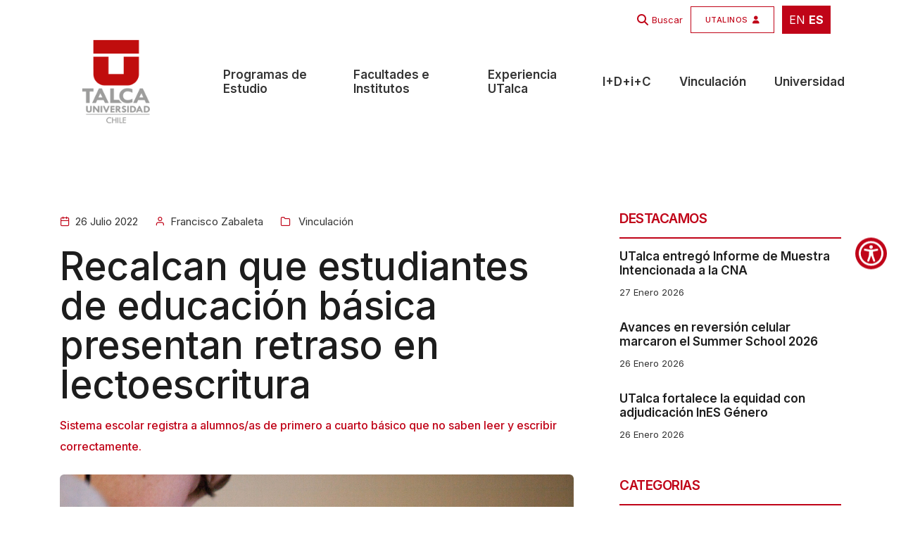

--- FILE ---
content_type: text/html; charset=UTF-8
request_url: https://www.utalca.cl/noticias/recalcan-que-estudiantes-de-educacion-basica-presentan-retraso-en-lectoescritura/
body_size: 19873
content:
<!doctype html>
<html class="no-js" lang="es">

<head>
    <title>Recalcan que estudiantes de educación básica presentan retraso en lectoescritura - Universidad de Talca</title>
    <meta charset="utf-8">
    <meta http-equiv="X-UA-Compatible" content="IE=edge" />
    <meta name="author" content="UTalca">
    <meta name="viewport" content="width=device-width,initial-scale=1.0" />
    <meta name="description" content="Conoce la Universidad de Talca. 40 carreras de pregrado. 23 programas de magíster. 14 programas de doctorado.">
    <meta name="robots" content="index, follow">

    <!-- favicon icon -->
    <link rel="shortcut icon" href="https://www.utalca.cl/wp-content/themes/utalca/images/favicon.png">
    <link rel="apple-touch-icon" href="https://www.utalca.cl/wp-content/themes/utalca/images/apple-touch-icon-57x57.png">
    <link rel="apple-touch-icon" sizes="https://www.utalca.cl/wp-content/themes/utalca/72x72" href="images/apple-touch-icon-72x72.png">
    <link rel="apple-touch-icon" sizes="https://www.utalca.cl/wp-content/themes/utalca/114x114" href="images/apple-touch-icon-114x114.png">

    <!-- google fonts preconnect -->
    <link rel="preconnect" href="https://fonts.googleapis.com" crossorigin>
    <link rel="preconnect" href="https://fonts.gstatic.com" crossorigin>

    <!-- style sheets and font icons  -->
    <link rel="stylesheet" href="https://www.utalca.cl/wp-content/themes/utalca/css/vendors.min.css" />
    <link rel="stylesheet" href="https://www.utalca.cl/wp-content/themes/utalca/css/icon.min.css" />
    <link rel="stylesheet" href="https://www.utalca.cl/wp-content/themes/utalca/css/style.css"/>
    <link rel="stylesheet" href="https://www.utalca.cl/wp-content/themes/utalca/css/responsive.css"/>
    <link rel="stylesheet" href="https://www.utalca.cl/wp-content/themes/utalca/css/utalca.css" />
    <link rel="stylesheet" href="https://www.utalca.cl/wp-content/themes/utalca/css/johana.css" />
    <meta name='robots' content='index, follow, max-image-preview:large, max-snippet:-1, max-video-preview:-1' />
	<style>img:is([sizes="auto" i], [sizes^="auto," i]) { contain-intrinsic-size: 3000px 1500px }</style>
	
	<!-- This site is optimized with the Yoast SEO Premium plugin v26.3 (Yoast SEO v26.3) - https://yoast.com/wordpress/plugins/seo/ -->
	<link rel="canonical" href="https://www.utalca.cl/noticias/recalcan-que-estudiantes-de-educacion-basica-presentan-retraso-en-lectoescritura/" />
	<meta property="og:locale" content="es_ES" />
	<meta property="og:type" content="article" />
	<meta property="og:title" content="Recalcan que estudiantes de educación básica presentan retraso en lectoescritura" />
	<meta property="og:description" content="Sistema escolar registra a alumnos/as de primero a cuarto básico que no saben leer y escribir correctamente." />
	<meta property="og:url" content="https://www.utalca.cl/noticias/recalcan-que-estudiantes-de-educacion-basica-presentan-retraso-en-lectoescritura/" />
	<meta property="og:site_name" content="Universidad de Talca" />
	<meta property="og:image" content="https://www.utalca.cl/wp-content/uploads//home/forge/www.utalca.cl/htdocs/content/uploads/2022/07/Universidad-de-Talca-2022-07-26T161731.716.png" />
	<meta property="og:image:width" content="1" />
	<meta property="og:image:height" content="1" />
	<meta property="og:image:type" content="image/png" />
	<meta name="twitter:card" content="summary_large_image" />
	<script type="application/ld+json" class="yoast-schema-graph">{"@context":"https://schema.org","@graph":[{"@type":"WebPage","@id":"https://www.utalca.cl/noticias/recalcan-que-estudiantes-de-educacion-basica-presentan-retraso-en-lectoescritura/","url":"https://www.utalca.cl/noticias/recalcan-que-estudiantes-de-educacion-basica-presentan-retraso-en-lectoescritura/","name":"Recalcan que estudiantes de educación básica presentan retraso en lectoescritura - Universidad de Talca","isPartOf":{"@id":"https://www.utalca.cl/#website"},"primaryImageOfPage":{"@id":"https://www.utalca.cl/noticias/recalcan-que-estudiantes-de-educacion-basica-presentan-retraso-en-lectoescritura/#primaryimage"},"image":{"@id":"https://www.utalca.cl/noticias/recalcan-que-estudiantes-de-educacion-basica-presentan-retraso-en-lectoescritura/#primaryimage"},"thumbnailUrl":"https://www.utalca.cl/wp-content/uploads//home/forge/www.utalca.cl/htdocs/content/uploads/2022/07/Universidad-de-Talca-2022-07-26T161731.716.png","datePublished":"2022-07-26T19:18:49+00:00","breadcrumb":{"@id":"https://www.utalca.cl/noticias/recalcan-que-estudiantes-de-educacion-basica-presentan-retraso-en-lectoescritura/#breadcrumb"},"inLanguage":"es-CL","potentialAction":[{"@type":"ReadAction","target":["https://www.utalca.cl/noticias/recalcan-que-estudiantes-de-educacion-basica-presentan-retraso-en-lectoescritura/"]}]},{"@type":"ImageObject","inLanguage":"es-CL","@id":"https://www.utalca.cl/noticias/recalcan-que-estudiantes-de-educacion-basica-presentan-retraso-en-lectoescritura/#primaryimage","url":"https://www.utalca.cl/wp-content/uploads//home/forge/www.utalca.cl/htdocs/content/uploads/2022/07/Universidad-de-Talca-2022-07-26T161731.716.png","contentUrl":"https://www.utalca.cl/wp-content/uploads//home/forge/www.utalca.cl/htdocs/content/uploads/2022/07/Universidad-de-Talca-2022-07-26T161731.716.png"},{"@type":"BreadcrumbList","@id":"https://www.utalca.cl/noticias/recalcan-que-estudiantes-de-educacion-basica-presentan-retraso-en-lectoescritura/#breadcrumb","itemListElement":[{"@type":"ListItem","position":1,"name":"Inicio","item":"https://www.utalca.cl/"},{"@type":"ListItem","position":2,"name":"Noticias","item":"https://www.utalca.cl/noticias/"},{"@type":"ListItem","position":3,"name":"Recalcan que estudiantes de educación básica presentan retraso en lectoescritura"}]},{"@type":"WebSite","@id":"https://www.utalca.cl/#website","url":"https://www.utalca.cl/","name":"Universidad de Talca","description":"Evoluciona Sin Límites","publisher":{"@id":"https://www.utalca.cl/#organization"},"alternateName":"https://www.utalca.cl/","potentialAction":[{"@type":"SearchAction","target":{"@type":"EntryPoint","urlTemplate":"https://www.utalca.cl/?s={search_term_string}"},"query-input":{"@type":"PropertyValueSpecification","valueRequired":true,"valueName":"search_term_string"}}],"inLanguage":"es-CL"},{"@type":"Organization","@id":"https://www.utalca.cl/#organization","name":"Universidad de Talca","alternateName":"https://www.utalca.cl/","url":"https://www.utalca.cl/","logo":{"@type":"ImageObject","inLanguage":"es-CL","@id":"https://www.utalca.cl/#/schema/logo/image/","url":"https://www.utalca.cl/wp-content/uploads/2024/08/logo_utalca_color.png","contentUrl":"https://www.utalca.cl/wp-content/uploads/2024/08/logo_utalca_color.png","width":150,"height":150,"caption":"Universidad de Talca"},"image":{"@id":"https://www.utalca.cl/#/schema/logo/image/"}}]}</script>
	<!-- / Yoast SEO Premium plugin. -->


<link rel='dns-prefetch' href='//www.googletagmanager.com' />
<script type="text/javascript">
/* <![CDATA[ */
window._wpemojiSettings = {"baseUrl":"https:\/\/s.w.org\/images\/core\/emoji\/16.0.1\/72x72\/","ext":".png","svgUrl":"https:\/\/s.w.org\/images\/core\/emoji\/16.0.1\/svg\/","svgExt":".svg","source":{"concatemoji":"https:\/\/www.utalca.cl\/wp-includes\/js\/wp-emoji-release.min.js?ver=6.8.3"}};
/*! This file is auto-generated */
!function(s,n){var o,i,e;function c(e){try{var t={supportTests:e,timestamp:(new Date).valueOf()};sessionStorage.setItem(o,JSON.stringify(t))}catch(e){}}function p(e,t,n){e.clearRect(0,0,e.canvas.width,e.canvas.height),e.fillText(t,0,0);var t=new Uint32Array(e.getImageData(0,0,e.canvas.width,e.canvas.height).data),a=(e.clearRect(0,0,e.canvas.width,e.canvas.height),e.fillText(n,0,0),new Uint32Array(e.getImageData(0,0,e.canvas.width,e.canvas.height).data));return t.every(function(e,t){return e===a[t]})}function u(e,t){e.clearRect(0,0,e.canvas.width,e.canvas.height),e.fillText(t,0,0);for(var n=e.getImageData(16,16,1,1),a=0;a<n.data.length;a++)if(0!==n.data[a])return!1;return!0}function f(e,t,n,a){switch(t){case"flag":return n(e,"\ud83c\udff3\ufe0f\u200d\u26a7\ufe0f","\ud83c\udff3\ufe0f\u200b\u26a7\ufe0f")?!1:!n(e,"\ud83c\udde8\ud83c\uddf6","\ud83c\udde8\u200b\ud83c\uddf6")&&!n(e,"\ud83c\udff4\udb40\udc67\udb40\udc62\udb40\udc65\udb40\udc6e\udb40\udc67\udb40\udc7f","\ud83c\udff4\u200b\udb40\udc67\u200b\udb40\udc62\u200b\udb40\udc65\u200b\udb40\udc6e\u200b\udb40\udc67\u200b\udb40\udc7f");case"emoji":return!a(e,"\ud83e\udedf")}return!1}function g(e,t,n,a){var r="undefined"!=typeof WorkerGlobalScope&&self instanceof WorkerGlobalScope?new OffscreenCanvas(300,150):s.createElement("canvas"),o=r.getContext("2d",{willReadFrequently:!0}),i=(o.textBaseline="top",o.font="600 32px Arial",{});return e.forEach(function(e){i[e]=t(o,e,n,a)}),i}function t(e){var t=s.createElement("script");t.src=e,t.defer=!0,s.head.appendChild(t)}"undefined"!=typeof Promise&&(o="wpEmojiSettingsSupports",i=["flag","emoji"],n.supports={everything:!0,everythingExceptFlag:!0},e=new Promise(function(e){s.addEventListener("DOMContentLoaded",e,{once:!0})}),new Promise(function(t){var n=function(){try{var e=JSON.parse(sessionStorage.getItem(o));if("object"==typeof e&&"number"==typeof e.timestamp&&(new Date).valueOf()<e.timestamp+604800&&"object"==typeof e.supportTests)return e.supportTests}catch(e){}return null}();if(!n){if("undefined"!=typeof Worker&&"undefined"!=typeof OffscreenCanvas&&"undefined"!=typeof URL&&URL.createObjectURL&&"undefined"!=typeof Blob)try{var e="postMessage("+g.toString()+"("+[JSON.stringify(i),f.toString(),p.toString(),u.toString()].join(",")+"));",a=new Blob([e],{type:"text/javascript"}),r=new Worker(URL.createObjectURL(a),{name:"wpTestEmojiSupports"});return void(r.onmessage=function(e){c(n=e.data),r.terminate(),t(n)})}catch(e){}c(n=g(i,f,p,u))}t(n)}).then(function(e){for(var t in e)n.supports[t]=e[t],n.supports.everything=n.supports.everything&&n.supports[t],"flag"!==t&&(n.supports.everythingExceptFlag=n.supports.everythingExceptFlag&&n.supports[t]);n.supports.everythingExceptFlag=n.supports.everythingExceptFlag&&!n.supports.flag,n.DOMReady=!1,n.readyCallback=function(){n.DOMReady=!0}}).then(function(){return e}).then(function(){var e;n.supports.everything||(n.readyCallback(),(e=n.source||{}).concatemoji?t(e.concatemoji):e.wpemoji&&e.twemoji&&(t(e.twemoji),t(e.wpemoji)))}))}((window,document),window._wpemojiSettings);
/* ]]> */
</script>
<style id='wp-emoji-styles-inline-css' type='text/css'>

	img.wp-smiley, img.emoji {
		display: inline !important;
		border: none !important;
		box-shadow: none !important;
		height: 1em !important;
		width: 1em !important;
		margin: 0 0.07em !important;
		vertical-align: -0.1em !important;
		background: none !important;
		padding: 0 !important;
	}
</style>
<link rel='stylesheet' id='wp-block-library-css' href='https://www.utalca.cl/wp-includes/css/dist/block-library/style.min.css?ver=6.8.3' type='text/css' media='all' />
<style id='classic-theme-styles-inline-css' type='text/css'>
/*! This file is auto-generated */
.wp-block-button__link{color:#fff;background-color:#32373c;border-radius:9999px;box-shadow:none;text-decoration:none;padding:calc(.667em + 2px) calc(1.333em + 2px);font-size:1.125em}.wp-block-file__button{background:#32373c;color:#fff;text-decoration:none}
</style>
<style id='global-styles-inline-css' type='text/css'>
:root{--wp--preset--aspect-ratio--square: 1;--wp--preset--aspect-ratio--4-3: 4/3;--wp--preset--aspect-ratio--3-4: 3/4;--wp--preset--aspect-ratio--3-2: 3/2;--wp--preset--aspect-ratio--2-3: 2/3;--wp--preset--aspect-ratio--16-9: 16/9;--wp--preset--aspect-ratio--9-16: 9/16;--wp--preset--color--black: #000000;--wp--preset--color--cyan-bluish-gray: #abb8c3;--wp--preset--color--white: #ffffff;--wp--preset--color--pale-pink: #f78da7;--wp--preset--color--vivid-red: #cf2e2e;--wp--preset--color--luminous-vivid-orange: #ff6900;--wp--preset--color--luminous-vivid-amber: #fcb900;--wp--preset--color--light-green-cyan: #7bdcb5;--wp--preset--color--vivid-green-cyan: #00d084;--wp--preset--color--pale-cyan-blue: #8ed1fc;--wp--preset--color--vivid-cyan-blue: #0693e3;--wp--preset--color--vivid-purple: #9b51e0;--wp--preset--gradient--vivid-cyan-blue-to-vivid-purple: linear-gradient(135deg,rgba(6,147,227,1) 0%,rgb(155,81,224) 100%);--wp--preset--gradient--light-green-cyan-to-vivid-green-cyan: linear-gradient(135deg,rgb(122,220,180) 0%,rgb(0,208,130) 100%);--wp--preset--gradient--luminous-vivid-amber-to-luminous-vivid-orange: linear-gradient(135deg,rgba(252,185,0,1) 0%,rgba(255,105,0,1) 100%);--wp--preset--gradient--luminous-vivid-orange-to-vivid-red: linear-gradient(135deg,rgba(255,105,0,1) 0%,rgb(207,46,46) 100%);--wp--preset--gradient--very-light-gray-to-cyan-bluish-gray: linear-gradient(135deg,rgb(238,238,238) 0%,rgb(169,184,195) 100%);--wp--preset--gradient--cool-to-warm-spectrum: linear-gradient(135deg,rgb(74,234,220) 0%,rgb(151,120,209) 20%,rgb(207,42,186) 40%,rgb(238,44,130) 60%,rgb(251,105,98) 80%,rgb(254,248,76) 100%);--wp--preset--gradient--blush-light-purple: linear-gradient(135deg,rgb(255,206,236) 0%,rgb(152,150,240) 100%);--wp--preset--gradient--blush-bordeaux: linear-gradient(135deg,rgb(254,205,165) 0%,rgb(254,45,45) 50%,rgb(107,0,62) 100%);--wp--preset--gradient--luminous-dusk: linear-gradient(135deg,rgb(255,203,112) 0%,rgb(199,81,192) 50%,rgb(65,88,208) 100%);--wp--preset--gradient--pale-ocean: linear-gradient(135deg,rgb(255,245,203) 0%,rgb(182,227,212) 50%,rgb(51,167,181) 100%);--wp--preset--gradient--electric-grass: linear-gradient(135deg,rgb(202,248,128) 0%,rgb(113,206,126) 100%);--wp--preset--gradient--midnight: linear-gradient(135deg,rgb(2,3,129) 0%,rgb(40,116,252) 100%);--wp--preset--font-size--small: 13px;--wp--preset--font-size--medium: 20px;--wp--preset--font-size--large: 36px;--wp--preset--font-size--x-large: 42px;--wp--preset--spacing--20: 0.44rem;--wp--preset--spacing--30: 0.67rem;--wp--preset--spacing--40: 1rem;--wp--preset--spacing--50: 1.5rem;--wp--preset--spacing--60: 2.25rem;--wp--preset--spacing--70: 3.38rem;--wp--preset--spacing--80: 5.06rem;--wp--preset--shadow--natural: 6px 6px 9px rgba(0, 0, 0, 0.2);--wp--preset--shadow--deep: 12px 12px 50px rgba(0, 0, 0, 0.4);--wp--preset--shadow--sharp: 6px 6px 0px rgba(0, 0, 0, 0.2);--wp--preset--shadow--outlined: 6px 6px 0px -3px rgba(255, 255, 255, 1), 6px 6px rgba(0, 0, 0, 1);--wp--preset--shadow--crisp: 6px 6px 0px rgba(0, 0, 0, 1);}:where(.is-layout-flex){gap: 0.5em;}:where(.is-layout-grid){gap: 0.5em;}body .is-layout-flex{display: flex;}.is-layout-flex{flex-wrap: wrap;align-items: center;}.is-layout-flex > :is(*, div){margin: 0;}body .is-layout-grid{display: grid;}.is-layout-grid > :is(*, div){margin: 0;}:where(.wp-block-columns.is-layout-flex){gap: 2em;}:where(.wp-block-columns.is-layout-grid){gap: 2em;}:where(.wp-block-post-template.is-layout-flex){gap: 1.25em;}:where(.wp-block-post-template.is-layout-grid){gap: 1.25em;}.has-black-color{color: var(--wp--preset--color--black) !important;}.has-cyan-bluish-gray-color{color: var(--wp--preset--color--cyan-bluish-gray) !important;}.has-white-color{color: var(--wp--preset--color--white) !important;}.has-pale-pink-color{color: var(--wp--preset--color--pale-pink) !important;}.has-vivid-red-color{color: var(--wp--preset--color--vivid-red) !important;}.has-luminous-vivid-orange-color{color: var(--wp--preset--color--luminous-vivid-orange) !important;}.has-luminous-vivid-amber-color{color: var(--wp--preset--color--luminous-vivid-amber) !important;}.has-light-green-cyan-color{color: var(--wp--preset--color--light-green-cyan) !important;}.has-vivid-green-cyan-color{color: var(--wp--preset--color--vivid-green-cyan) !important;}.has-pale-cyan-blue-color{color: var(--wp--preset--color--pale-cyan-blue) !important;}.has-vivid-cyan-blue-color{color: var(--wp--preset--color--vivid-cyan-blue) !important;}.has-vivid-purple-color{color: var(--wp--preset--color--vivid-purple) !important;}.has-black-background-color{background-color: var(--wp--preset--color--black) !important;}.has-cyan-bluish-gray-background-color{background-color: var(--wp--preset--color--cyan-bluish-gray) !important;}.has-white-background-color{background-color: var(--wp--preset--color--white) !important;}.has-pale-pink-background-color{background-color: var(--wp--preset--color--pale-pink) !important;}.has-vivid-red-background-color{background-color: var(--wp--preset--color--vivid-red) !important;}.has-luminous-vivid-orange-background-color{background-color: var(--wp--preset--color--luminous-vivid-orange) !important;}.has-luminous-vivid-amber-background-color{background-color: var(--wp--preset--color--luminous-vivid-amber) !important;}.has-light-green-cyan-background-color{background-color: var(--wp--preset--color--light-green-cyan) !important;}.has-vivid-green-cyan-background-color{background-color: var(--wp--preset--color--vivid-green-cyan) !important;}.has-pale-cyan-blue-background-color{background-color: var(--wp--preset--color--pale-cyan-blue) !important;}.has-vivid-cyan-blue-background-color{background-color: var(--wp--preset--color--vivid-cyan-blue) !important;}.has-vivid-purple-background-color{background-color: var(--wp--preset--color--vivid-purple) !important;}.has-black-border-color{border-color: var(--wp--preset--color--black) !important;}.has-cyan-bluish-gray-border-color{border-color: var(--wp--preset--color--cyan-bluish-gray) !important;}.has-white-border-color{border-color: var(--wp--preset--color--white) !important;}.has-pale-pink-border-color{border-color: var(--wp--preset--color--pale-pink) !important;}.has-vivid-red-border-color{border-color: var(--wp--preset--color--vivid-red) !important;}.has-luminous-vivid-orange-border-color{border-color: var(--wp--preset--color--luminous-vivid-orange) !important;}.has-luminous-vivid-amber-border-color{border-color: var(--wp--preset--color--luminous-vivid-amber) !important;}.has-light-green-cyan-border-color{border-color: var(--wp--preset--color--light-green-cyan) !important;}.has-vivid-green-cyan-border-color{border-color: var(--wp--preset--color--vivid-green-cyan) !important;}.has-pale-cyan-blue-border-color{border-color: var(--wp--preset--color--pale-cyan-blue) !important;}.has-vivid-cyan-blue-border-color{border-color: var(--wp--preset--color--vivid-cyan-blue) !important;}.has-vivid-purple-border-color{border-color: var(--wp--preset--color--vivid-purple) !important;}.has-vivid-cyan-blue-to-vivid-purple-gradient-background{background: var(--wp--preset--gradient--vivid-cyan-blue-to-vivid-purple) !important;}.has-light-green-cyan-to-vivid-green-cyan-gradient-background{background: var(--wp--preset--gradient--light-green-cyan-to-vivid-green-cyan) !important;}.has-luminous-vivid-amber-to-luminous-vivid-orange-gradient-background{background: var(--wp--preset--gradient--luminous-vivid-amber-to-luminous-vivid-orange) !important;}.has-luminous-vivid-orange-to-vivid-red-gradient-background{background: var(--wp--preset--gradient--luminous-vivid-orange-to-vivid-red) !important;}.has-very-light-gray-to-cyan-bluish-gray-gradient-background{background: var(--wp--preset--gradient--very-light-gray-to-cyan-bluish-gray) !important;}.has-cool-to-warm-spectrum-gradient-background{background: var(--wp--preset--gradient--cool-to-warm-spectrum) !important;}.has-blush-light-purple-gradient-background{background: var(--wp--preset--gradient--blush-light-purple) !important;}.has-blush-bordeaux-gradient-background{background: var(--wp--preset--gradient--blush-bordeaux) !important;}.has-luminous-dusk-gradient-background{background: var(--wp--preset--gradient--luminous-dusk) !important;}.has-pale-ocean-gradient-background{background: var(--wp--preset--gradient--pale-ocean) !important;}.has-electric-grass-gradient-background{background: var(--wp--preset--gradient--electric-grass) !important;}.has-midnight-gradient-background{background: var(--wp--preset--gradient--midnight) !important;}.has-small-font-size{font-size: var(--wp--preset--font-size--small) !important;}.has-medium-font-size{font-size: var(--wp--preset--font-size--medium) !important;}.has-large-font-size{font-size: var(--wp--preset--font-size--large) !important;}.has-x-large-font-size{font-size: var(--wp--preset--font-size--x-large) !important;}
:where(.wp-block-post-template.is-layout-flex){gap: 1.25em;}:where(.wp-block-post-template.is-layout-grid){gap: 1.25em;}
:where(.wp-block-columns.is-layout-flex){gap: 2em;}:where(.wp-block-columns.is-layout-grid){gap: 2em;}
:root :where(.wp-block-pullquote){font-size: 1.5em;line-height: 1.6;}
</style>
<link rel='stylesheet' id='contact-form-7-css' href='https://www.utalca.cl/wp-content/plugins/contact-form-7/includes/css/styles.css?ver=6.1.3' type='text/css' media='all' />
<link rel='stylesheet' id='wp-pagenavi-css' href='https://www.utalca.cl/wp-content/plugins/wp-pagenavi/pagenavi-css.css?ver=2.70' type='text/css' media='all' />
<link rel='stylesheet' id='heateor_sss_frontend_css-css' href='https://www.utalca.cl/wp-content/plugins/sassy-social-share/public/css/sassy-social-share-public.css?ver=3.3.79' type='text/css' media='all' />
<style id='heateor_sss_frontend_css-inline-css' type='text/css'>
.heateor_sss_button_instagram span.heateor_sss_svg,a.heateor_sss_instagram span.heateor_sss_svg{background:radial-gradient(circle at 30% 107%,#fdf497 0,#fdf497 5%,#fd5949 45%,#d6249f 60%,#285aeb 90%)}div.heateor_sss_horizontal_sharing a.heateor_sss_button_instagram span{background:#acacac!important;}div.heateor_sss_standard_follow_icons_container a.heateor_sss_button_instagram span{background:#acacac}div.heateor_sss_horizontal_sharing a.heateor_sss_button_instagram span:hover{background:#c00418!important;}div.heateor_sss_standard_follow_icons_container a.heateor_sss_button_instagram span:hover{background:#c00418}.heateor_sss_horizontal_sharing .heateor_sss_svg,.heateor_sss_standard_follow_icons_container .heateor_sss_svg{background-color:#acacac!important;background:#acacac!important;color:#fff;border-width:0px;border-style:solid;border-color:transparent}.heateor_sss_horizontal_sharing .heateorSssTCBackground{color:#666}.heateor_sss_horizontal_sharing span.heateor_sss_svg:hover,.heateor_sss_standard_follow_icons_container span.heateor_sss_svg:hover{background-color:#c00418!important;background:#c00418!importantborder-color:transparent;}.heateor_sss_vertical_sharing span.heateor_sss_svg,.heateor_sss_floating_follow_icons_container span.heateor_sss_svg{color:#fff;border-width:0px;border-style:solid;border-color:transparent;}.heateor_sss_vertical_sharing .heateorSssTCBackground{color:#666;}.heateor_sss_vertical_sharing span.heateor_sss_svg:hover,.heateor_sss_floating_follow_icons_container span.heateor_sss_svg:hover{border-color:transparent;}@media screen and (max-width:783px) {.heateor_sss_vertical_sharing{display:none!important}}
</style>
<link rel='stylesheet' id='searchwp-forms-css' href='https://www.utalca.cl/wp-content/plugins/searchwp/assets/css/frontend/search-forms.min.css?ver=4.5.3' type='text/css' media='all' />
<script type="text/javascript" src="https://www.utalca.cl/wp-includes/js/jquery/jquery.min.js?ver=3.7.1" id="jquery-core-js"></script>
<script type="text/javascript" src="https://www.utalca.cl/wp-includes/js/jquery/jquery-migrate.min.js?ver=3.4.1" id="jquery-migrate-js"></script>

<!-- Fragmento de código de la etiqueta de Google (gtag.js) agregada por Site Kit -->
<!-- Fragmento de código de Google Analytics agregado por Site Kit -->
<script type="text/javascript" src="https://www.googletagmanager.com/gtag/js?id=GT-K4LXMGJ" id="google_gtagjs-js" async></script>
<script type="text/javascript" id="google_gtagjs-js-after">
/* <![CDATA[ */
window.dataLayer = window.dataLayer || [];function gtag(){dataLayer.push(arguments);}
gtag("set","linker",{"domains":["www.utalca.cl"]});
gtag("js", new Date());
gtag("set", "developer_id.dZTNiMT", true);
gtag("config", "GT-K4LXMGJ");
 window._googlesitekit = window._googlesitekit || {}; window._googlesitekit.throttledEvents = []; window._googlesitekit.gtagEvent = (name, data) => { var key = JSON.stringify( { name, data } ); if ( !! window._googlesitekit.throttledEvents[ key ] ) { return; } window._googlesitekit.throttledEvents[ key ] = true; setTimeout( () => { delete window._googlesitekit.throttledEvents[ key ]; }, 5 ); gtag( "event", name, { ...data, event_source: "site-kit" } ); }; 
/* ]]> */
</script>
<link rel="https://api.w.org/" href="https://www.utalca.cl/wp-json/" /><link rel="alternate" title="JSON" type="application/json" href="https://www.utalca.cl/wp-json/wp/v2/noticias/79193" /><link rel="EditURI" type="application/rsd+xml" title="RSD" href="https://www.utalca.cl/xmlrpc.php?rsd" />
<meta name="generator" content="WordPress 6.8.3" />
<link rel='shortlink' href='https://www.utalca.cl/?p=79193' />
<link rel="alternate" title="oEmbed (JSON)" type="application/json+oembed" href="https://www.utalca.cl/wp-json/oembed/1.0/embed?url=https%3A%2F%2Fwww.utalca.cl%2Fnoticias%2Frecalcan-que-estudiantes-de-educacion-basica-presentan-retraso-en-lectoescritura%2F" />
<link rel="alternate" title="oEmbed (XML)" type="text/xml+oembed" href="https://www.utalca.cl/wp-json/oembed/1.0/embed?url=https%3A%2F%2Fwww.utalca.cl%2Fnoticias%2Frecalcan-que-estudiantes-de-educacion-basica-presentan-retraso-en-lectoescritura%2F&#038;format=xml" />
<meta name="generator" content="Site Kit by Google 1.165.0" /><meta name="generator" content="Elementor 3.32.5; features: e_font_icon_svg, additional_custom_breakpoints; settings: css_print_method-external, google_font-enabled, font_display-swap">
			<style>
				.e-con.e-parent:nth-of-type(n+4):not(.e-lazyloaded):not(.e-no-lazyload),
				.e-con.e-parent:nth-of-type(n+4):not(.e-lazyloaded):not(.e-no-lazyload) * {
					background-image: none !important;
				}
				@media screen and (max-height: 1024px) {
					.e-con.e-parent:nth-of-type(n+3):not(.e-lazyloaded):not(.e-no-lazyload),
					.e-con.e-parent:nth-of-type(n+3):not(.e-lazyloaded):not(.e-no-lazyload) * {
						background-image: none !important;
					}
				}
				@media screen and (max-height: 640px) {
					.e-con.e-parent:nth-of-type(n+2):not(.e-lazyloaded):not(.e-no-lazyload),
					.e-con.e-parent:nth-of-type(n+2):not(.e-lazyloaded):not(.e-no-lazyload) * {
						background-image: none !important;
					}
				}
			</style>
			<link rel="icon" href="https://www.utalca.cl/wp-content/uploads/2024/09/cropped-icon-192x192-1-32x32.png" sizes="32x32" />
<link rel="icon" href="https://www.utalca.cl/wp-content/uploads/2024/09/cropped-icon-192x192-1-192x192.png" sizes="192x192" />
<link rel="apple-touch-icon" href="https://www.utalca.cl/wp-content/uploads/2024/09/cropped-icon-192x192-1-180x180.png" />
<meta name="msapplication-TileImage" content="https://www.utalca.cl/wp-content/uploads/2024/09/cropped-icon-192x192-1-270x270.png" />
		<style type="text/css" id="wp-custom-css">
			section.pt-2.pb-4 {
  display: none !important;
}

span.first-letter.text-dark-gray.fw-700 {
  font-size: inherit !important;
  font-weight: inherit !important;
  color: inherit !important;
  line-height: inherit !important;
  margin: 0 !important;
  padding: 0 !important;
}

.grecaptcha-badge{
    display: none !important;
}
		</style>
			
	
	
</head>



<body data-mobile-nav-trigger-alignment="right" data-mobile-nav-style="modern" data-mobile-nav-bg-color="#1d1d1d">

<header> 



<div class="header-transparent header-light bg-white header-reverse-back-scroll glass-effect border_top_menu pb-10px" style="background: white;" >
    <div class="container">
        <div class="row h-30px m-0">
            <div class="col-12 text-end">
                <div class="ms-1 pt-5px pb-5px ps-10px pe-10px">
                    <div class="gtranslate_wrapper" id="gt-wrapper-50724991"></div>                </div>
            </div>

        </div>
    </div>
</div>





    <!-- start navigation -->
    <nav class="navbar navbar-expand-lg header-transparent header-light bg-white header-reverse-back-scroll glass-effect border_top_menu" data-header-hover="light">

         <!-- start top-header -->
        <div class="no-mw-5763">
            <div class="header-top-bar" style="background: transparent;" >
                <div class="container">
                    <div class="row h-50px align-items-end m-0 pt-5px">

                         <div class="col-12 text-end  d-md-flex">
                            
                                                            
                                 <i class="fa fa-solid fa-magnifying-glass color_base" style="padding-right: 5px; "></i>   
                                 <a href="https://www.utalca.cl/" class=" search-form-icon header-search-form fs-13 pe-1 item_th color_base " > Buscar </a> 



                             

                            <a href="https://www.utalca.cl/utalinos" class="btn btn-very-small right-icon btn-switch-text btn_utalinos no-mobile">
                                    <span class="color_base btn_utalinos_text">
                                        <span class="btn-double-text cik no_txt_utalinos" data-text="UTALINOS" data-uw-ignore-translate="true">UTALINOS</span>
                                        <span><i class="fa fa-user"></i></span>
                                    </span>
                            </a>

                            <div class="ms-1 pt-5px pb-5px ps-10px pe-10px bg-base-color">
                                <div class="gtranslate_wrapper" id="gt-wrapper-47563256"></div>                            </div>
                                
                        </div>

                    </div>
                </div>
            </div>
        </div>
        <!-- end top-header -->



        
        <div class="container-fluid pt-2">

            <!-- <div class="col-auto col-lg-1 col-xxl-2 me-lg-0 me-auto"> -->
            <div class="col-auto col-xl-2 ">
                <a class="navbar-brand w-100" href="https://www.utalca.cl">                            
                    <img src="https://www.utalca.cl/wp-content/uploads/2024/08/logo_utalca_color.png" data-at2x="https://www.utalca.cl/wp-content/uploads/2024/08/logo_utalca_color.png" alt="" class="default-logo">
                    <img src="https://www.utalca.cl/wp-content/uploads/2024/08/logo_utalca_color.png" data-at2x="https://www.utalca.cl/wp-content/uploads/2024/08/logo_utalca_color.png" alt="" class="alt-logo">
                    <img src="https://www.utalca.cl/wp-content/uploads/2024/08/logo_utalca_color.png" data-at2x="https://www.utalca.cl/wp-content/uploads/2024/08/logo_utalca_color.png" alt="" class="mobile-logo"> 
                </a>
            </div>

            <!--<div class="col-auto col-lg-11 col-xxl-7 ms-auto md-ms-0 menu-order position-static">-->
            <div class="col-auto col-xl-10">

                <button class="navbar-toggler float-start" type="button" data-bs-toggle="collapse" data-bs-target="#navbarNav" aria-controls="navbarNav" aria-label="Toggle navigation">
                    <span class="navbar-toggler-line"></span>
                    <span class="navbar-toggler-line"></span>
                    <span class="navbar-toggler-line"></span>
                    <span class="navbar-toggler-line"></span>
                    <span class="navbar-toggler-line"></span>
                </button>


                <div class="collapse navbar-collapse " id="navbarNav">
                    <div class="no_desktop no-desde-ipad ps-10px">
                        <a href="https://www.utalca.cl/utalinos" class="btn btn-small right-icon btn-switch-text btn_utalinos_movil">
                                <span class="btn_utalinos_text">
                                    <span class="btn-double-text" data-text="UTALINOS" data-uw-ignore-translate="true">UTALINOS</span>
                                    <span><i class="fa fa-user"></i></span>
                                </span>
                        </a>
                    </div>



                    <ul class="navbar-nav ms-4">


                        <li class="nav-item dropdown simple-dropdown">
                                    <a href="https://www.utalca.cl/programas-de-estudio/" class="nav-link">Programas de Estudio</a>
                                    <i class="fa-solid fa-angle-down dropdown-toggle" id="navbarDropdownMenuLink" role="button" data-bs-toggle="dropdown" aria-expanded="false"></i>
                                    <ul class="dropdown-menu subir" aria-labelledby="navbarDropdownMenuLink"> 
                                        <li class="dropdown">
                                            <a href="https://www.utalca.cl/programas-de-estudio/#admision-pregrado">Admisión de Pregrado<i class="fa-solid fa-angle-right"></i></a>
                                            <ul class="dropdown-menu"> 
                                                <li><a href="https://admision.utalca.cl/carreras-pregrado/" target="_blank">Carreras de Pregrado</a></li>
                                                <li><a href="https://admision.utalca.cl/carreras-para-profesionales/" target="_blank">Carreras para Profesionales</a></li>
                                                <li><a href="https://admision.utalca.cl/carreras-tecnicas/" target="_blank">Carreras Técnicas</a></li>
                                                <li><a href="https://admision.utalca.cl/admision-especial/" target="_blank">Admision Especiales UTalca</a></li>
                                                <li><a href="https://acceso.mineduc.cl/" target="_blank">Sistema de Acceso Mineduc</a></li>
                                            </ul>
                                        </li>
                                        <li class="dropdown">
                                            <a href="https://www.utalca.cl/programas-de-estudio/#admision-postgrado">Admisión de Postgrado<i class="fa-solid fa-angle-right"></i></a>
                                            <ul class="dropdown-menu">
                                                <li><a href="https://postgrado.utalca.cl/programas/?_tipo=Doctorado" target="_blank">Programas de Doctorado</a></li>
                                                <li><a href="https://postgrado.utalca.cl/programas/?_s=magister" target="_blank">Programas de Magíster</a></li>
                                                <li><a href="https://postgrado.utalca.cl/programas/?_s=Especializaci%C3%B3n" target="_blank">Especializaciones de Salud</a></li>
                                            </ul>
                                        </li>
                                        <li class="dropdown">
                                            <a href="https://www.utalca.cl/programas-de-estudio/#admision-educacion-continua">Admisión Educación Continua<i class="fa-solid fa-angle-right"></i></a>
                                            <ul class="dropdown-menu"> 
                                                <li><a href="https://postgrado.utalca.cl/programas/?_tipo=Diplomado" target="_blank">Diplomados</a></li>
                                                <li><a href="https://postgrado.utalca.cl/programas/?_tipo=Curso" target="_blank">Cursos de Certificación</a></li>
                                            </ul>
                                        </li>
                                    </ul>
                                
                        </li>


                        <li class="nav-item dropdown simple-dropdown">
                                    <a href="https://www.utalca.cl/facultades/" class="nav-link">Facultades e Institutos</a>
                                    <i class="fa-solid fa-angle-down dropdown-toggle" id="navbarDropdownMenuLink" role="button" data-bs-toggle="dropdown" aria-expanded="false"></i>
                                    <ul class="dropdown-menu subir" aria-labelledby="navbarDropdownMenuLink"> 
                                        <li class="dropdown">
                                            <a href="https://www.utalca.cl/facultades/#facultades">Facultades<i class="fa-solid fa-angle-right"></i></a>
                                            <ul class="dropdown-menu"> 
                                                <li><a href="https://www.utalca.cl/facultades/facultad-de-ciencias-agrarias/">Facultad de Ciencias Agrarias</a></li>
                                                <li><a href="https://www.utalca.cl/facultades/facultad-de-arquitectura-musica-y-diseno/">Facultad de Arquitectura, Música y Diseño</a></li>
                                                <li><a href="https://www.utalca.cl/facultades/facultad-de-economia-y-negocios/">Facultad de Economía y Negocios</a></li>
                                                <li><a href="https://www.utalca.cl/facultades/facultad-de-ciencias-de-la-educacion/">Facultad de Ciencias de la Educación</a></li>
                                                <li><a href="https://www.utalca.cl/facultades/facultad-de-ingenieria/">Facultad de Ingeniería</a></li>
                                                <li><a href="https://www.utalca.cl/facultades/facultad-de-ciencias-juridicas-y-sociales/">Facultad de Ciencias Jurídicas y Sociales</a></li>
                                                <li><a href="https://www.utalca.cl/facultades/facultad-de-medicina/">Facultad de Medicina</a></li>
                                                <li><a href="https://www.utalca.cl/facultades/facultad-de-odontologia/">Facultad de Odontología</a></li>
                                                <li><a href="https://www.utalca.cl/facultades/facultad-de-psicologia/">Facultad de Psicología</a></li>
                                                <li><a href="https://www.utalca.cl/facultades/facultad-de-ciencias-de-la-salud/">Facultad de Ciencias de la Salud</a></li>
                                            </ul>
                                        </li>
                                        <li class="dropdown">
                                            <a href="https://www.utalca.cl/facultades/#institutos">Institutos<i class="fa-solid fa-angle-right"></i></a>
                                            <ul class="dropdown-menu">
                                                <li><a href="https://www.utalca.cl/facultades/instituto-de-matematicas/">Instituto de Matemáticas</a></li>
                                                <li><a href="https://www.utalca.cl/facultades/instituto-de-quimica-de-recursos-naturales/">Instituto de Química de Recursos Naturales</a></li>
                                                <li><a href="https://www.utalca.cl/facultades/instituto-de-ciencias-biologicas/">Instituto de Ciencias Biológicas</a></li>
                                                <li><a href="https://www.utalca.cl/facultades/instituto-de-estudios-humanisticos-juan-ignacio-molina/">Instituto de Estudios Humanísticos Juan Ignacio Molina</a></li>
                                            </ul>
                                        </li>
                                    </ul>
                                
                        </li>

                       
                        <li class="nav-item dropdown simple-dropdown">
                                    <a href=" https://www.utalca.cl/experiencia-utalca/" class="nav-link">Experiencia UTalca</a>
                                    <i class="fa-solid fa-angle-down dropdown-toggle" id="navbarDropdownMenuLink" role="button" data-bs-toggle="dropdown" aria-expanded="false"></i>
                                    <ul class="dropdown-menu subir" aria-labelledby="navbarDropdownMenuLink"> 
                                        <li class="dropdown">
                                            <a href="https://www.utalca.cl/experiencia-utalca/insercion-global/">Inserción Global<i class="fa-solid fa-angle-right"></i></a>
                                            <ul class="dropdown-menu"> 
                                                <li><a href="https://www.utalca.cl/experiencia-utalca/insercion-global/#movilidad-internacional">Movilidad Internacional</a></li>
                                                <li><a href="https://www.utalca.cl/experiencia-utalca/insercion-global/#internacionalizacion-en-casa">Internacionalización en Casa</a></li>
                                                <li><a href=" https://www.utalca.cl/experiencia-utalca/insercion-global/#programas" >Programas de doble grado con universidades extranjeras</a></li>
                                                <li><a href="https://www.utalca.cl/experiencia-utalca/insercion-global/#proyectos">Proyectos de Cooperación Internacional</a></li>
                                                <li><a href="https://www.utalca.cl/experiencia-utalca/insercion-global/#alianzas">Alianzas Internacionales</a></li>                                                
                                            </ul>
                                        </li>
                                        <li class="dropdown">
                                            <a href="https://www.utalca.cl/experiencia-utalca/vida-y-espacios-universitarios/">Vida y Espacios Universitarios<i class="fa-solid fa-angle-right"></i></a>
                                            <ul class="dropdown-menu">
                                                <li><a href=" https://www.utalca.cl/experiencia-utalca/vida-y-espacios-universitarios/#federaciones">Federaciones</a></li>
                                                <li><a href=" https://www.utalca.cl/experiencia-utalca/vida-y-espacios-universitarios/#vida-utalina">Vida Utalina</a></li>
                                                <li><a href=" https://www.utalca.cl/experiencia-utalca/vida-y-espacios-universitarios/#grupos-intermedios">Grupos Intermedios</a></li>
                                                <li><a href=" https://www.utalca.cl/experiencia-utalca/vida-y-espacios-universitarios/#selecciones-deportivas">Selecciones Deportivas</a></li>
                                            </ul>
                                        </li>
                                        <li class="dropdown">
                                            <a href="https://www.utalca.cl/experiencia-utalca/salud-estudiantil/">Salud Estudiantil<i class="fa-solid fa-angle-right"></i></a>
                                            <ul class="dropdown-menu"> 
                                                <li><a href=" https://www.utalca.cl/experiencia-utalca/salud-estudiantil/#prestaciones">Prestaciones</a></li>
                                                <li><a href=" https://www.utalca.cl/experiencia-utalca/salud-estudiantil/#promocion-prevencion">Promoción y Prevención</a></li>
                                                <li><a href=" https://www.utalca.cl/experiencia-utalca/salud-estudiantil/#seguro-escolar">Seguro Escolar</a></li>
                                            </ul>
                                        </li>
                                        <li class="dropdown">
                                            <a href="https://www.utalca.cl/experiencia-utalca/beneficios-y-apoyos-estudiantiles/">Beneficios y Apoyos Estudiantiles<i class="fa-solid fa-angle-right"></i></a>
                                            <ul class="dropdown-menu"> 
                                                <li><a href=" https://www.utalca.cl/experiencia-utalca/beneficios-y-apoyos-estudiantiles/#becas-de-apoyo">Becas de Apoyo</a></li>
                                                <li><a href=" https://www.utalca.cl/experiencia-utalca/beneficios-y-apoyos-estudiantiles/#becas-de-arancel">Becas de Arancel</a></li>
                                                <li><a href=" https://www.utalca.cl/experiencia-utalca/beneficios-y-apoyos-estudiantiles/#atencion-a-estudiantes">Atención a Estudiantes</a></li>
                                            </ul>
                                        </li>
                                        <li class="dropdown">
                                            <a href="https://www.utalca.cl/experiencia-utalca/red-alumni/">Red Alumni<i class="fa-solid fa-angle-right"></i></a>

                                            <ul class="dropdown-menu"> 
                                                <li><a href="https://www.utalca.cl/experiencia-utalca/red-alumni/#cifras">Cifras</a></li>
                                                <li><a href="https://www.utalca.cl/experiencia-utalca/red-alumni/#asociacion">Asociación</a></li>
                                            </ul>
                                        </li>
                                        <li class="dropdown">
                                            <a href="https://www.utalca.cl/experiencia-utalca/efr/">Entidad Familiarmente Responsable</a>
                                        </li>
                                    </ul>
                        </li>

                        <li class="nav-item dropdown simple-dropdown">
                                    <a href="https://www.utalca.cl/investigacion/" class="nav-link">I+D+i+C</a>
                                    <i class="fa-solid fa-angle-down dropdown-toggle" id="navbarDropdownMenuLink" role="button" data-bs-toggle="dropdown" aria-expanded="false"></i>
                                    <ul class="dropdown-menu subir" aria-labelledby="navbarDropdownMenuLink"> 
                                        <li class="dropdown">
                                            <a href="https://www.utalca.cl/i-d-i-c/investigacion-en-la-utalca/">Investigación<i class="fa-solid fa-angle-right"></i></a>
                                            <ul class="dropdown-menu"> 
                                                <li><a href="https://www.utalca.cl/i-d-i-c/investigacion-en-la-utalca/" >Investigación en la UTalca</a></li>
                                                <li><a href="https://www.utalca.cl/i-d-i-c/investigacion-en-la-utalca/#proyectos-investigacion-alta-complejidad" >Proyectos de Investigación de Alta Complejidad</a></li>
                                                <li><a href="https://www.utalca.cl/i-d-i-c/investigacion-en-la-utalca/#proyectos-fondecyt" >Proyectos Fondecyt </a></li>
                                                <li><a href="https://www.utalca.cl/i-d-i-c/investigacion-en-la-utalca/#publicaciones" >Publicaciones</a></li>
                                            </ul>
                                        </li>
                                        <li class="dropdown">
                                            <a href="https://www.utalca.cl/i-d-i-c/innovacion-y-transferencia-tecnologica/">Innovación y Transferencia Tecnológica<i class="fa-solid fa-angle-right"></i></a>
                                            <ul class="dropdown-menu">
                                                <li><a href="https://www.utalca.cl/i-d-i-c/innovacion-y-transferencia-tecnologica/#investigacion-aplicada">Investigación aplicada</a></li>
                                                <li><a href="https://www.utalca.cl/i-d-i-c/innovacion-y-transferencia-tecnologica/#propiedad-intelectual">Propiedad Intelectual</a></li>
                                                <li><a href="https://www.utalca.cl/i-d-i-c/innovacion-y-transferencia-tecnologica/#emprendimiento-innovador">Emprendimiento Innovador</a></li>
                                            </ul>
                                        </li>
                                        <li class="dropdown">
                                            <a href="https://www.utalca.cl/i-d-i-c/creacion/">Creación<i class="fa-solid fa-angle-right"></i></a>
                                            <ul class="dropdown-menu"> 
                                                <li><a href="https://www.utalca.cl/i-d-i-c/creacion/#areas-de-creacion">Áreas de Creación</a></li>
                                                <li><a href="https://www.utalca.cl/i-d-i-c/creacion/#obras-destacadas">Obras Destacadas</a></li>
                                                <li><a href="https://www.utalca.cl/i-d-i-c/creacion/#cuadernos-de-obra">Cuadernos de Obra</a></li>
                                            </ul>
                                        </li>
                                        <li class="dropdown">
                                            <a href="https://www.utalca.cl/i-d-i-c/centros/">Centros</a>
                                        </li>
                                    </ul>
                                
                        </li> 

                        <li class="nav-item dropdown simple-dropdown">
                                    <a href="https://www.utalca.cl/vinculacion/" class="nav-link">Vinculación</a>
                                    <i class="fa-solid fa-angle-down dropdown-toggle" id="navbarDropdownMenuLink" role="button" data-bs-toggle="dropdown" aria-expanded="false"></i>
                                    <ul class="dropdown-menu subir" aria-labelledby="navbarDropdownMenuLink"> 
                                        <li class="dropdown">
                                            <a href="https://www.utalca.cl/vinculacion/#programas-de-vinculacion">Programas de Vinculación<i class="fa-solid fa-angle-right"></i></a>
                                            <ul class="dropdown-menu"> 
                                                <li><a href="https://www.utalca.cl/vinculacion/programas-de-vinculacion/#extension" >Extensión artística cultural</a></li>
                                                <li><a href="https://www.utalca.cl/vinculacion/programas-de-vinculacion/#conservatorio-musica" >Conservatorio de música y elencos musicales</a></li>
                                                <li><a href="https://www.utalca.cl/vinculacion/programas-de-vinculacion/#rsp" >Responsabilidad social de pregrado</a></li>
                                                <li><a href="https://www.utalca.cl/vinculacion/programas-de-vinculacion/#utalca-salud" >Campos clínicos y UTalca Salud</a></li>
                                                <li><a href="https://www.utalca.cl/vinculacion/programas-de-vinculacion/#clinicas-juridicas" >Clínicas jurídicas</a></li>
                                                <li><a href="https://www.utalca.cl/vinculacion/programas-de-vinculacion/#jovenes-profesionales" >Jóvenes profesionales</a></li> 
                                                <li><a href="https://www.utalca.cl/vinculacion/programas-de-vinculacion/#espacio-dtc">Espacio DTC+</a></li>
                                                <li><a href="https://www.utalca.cl/vinculacion/programas-de-vinculacion/#formacion-educacion" >Formación para la educación</a></li>
                                                <li><a href="https://www.utalca.cl/vinculacion/programas-de-vinculacion/#gop">Grupo de odontología preventiva</a></li>
                                                <li><a href="https://www.utalca.cl/vinculacion/programas-de-vinculacion/#cepa" >Centro de psicología aplicada</a></li>
                                                <li><a href="https://www.utalca.cl/vinculacion/programas-de-vinculacion/#transferencia-tecnologica" >Transferencia tecnológica en la agroindustria</a></li>
                                                <li><a href="https://www.utalca.cl/vinculacion/programas-de-vinculacion/#docencia-dual">Docencia dual y vinculada al sector vitivinícola</a></li>
                                                <li><a href="https://www.utalca.cl/vinculacion/programas-de-vinculacion/#experiencias-educativas" >Experiencias educativas para niñas, niños y jóvenes</a></li>
                                                <li><a href="https://www.utalca.cl/vinculacion/programas-de-vinculacion/#otras-iniciativas" >Otras iniciativas de vinculación</a></li>
                                            </ul>
                                        </li>
                                        <li class="dropdown">
                                            <a href="https://www.utalca.cl/vinculacion/#cultura">Cultura<i class="fa-solid fa-angle-right"></i></a>
                                                <ul class="dropdown-menu">
                                                    <li><a href="https://mav.utalca.cl/archivos_publicos/documentos/programa_septiembre_2025-2.pdf" target="_blank">Cartelera</a></li>
                                                    <li><a href="https://www.utalca.cl/vinculacion/museo-nacional-de-la-escultura/">Museo Nacional de la Escultura</a></li>
                                                    <li><a href="https://www.utalca.cl/vinculacion/centros-de-extension/">Centros de Extensión</a></li> 
                                                    <li><a href="https://www.utalca.cl/vinculacion/cuerpos-artisticos/">Cuerpos Artísticos</a></li>
                                                </ul>
                                        </li>
                                        <li class="dropdown">
                                            <a href="https://www.utalca.cl/vinculacion/#jardin-botanico-arboretum">Jardín Botánico y Arboretum<i class="fa-solid fa-angle-right"></i></a>
                                            <ul class="dropdown-menu">
                                                <li><a href="https://www.utalca.cl/vinculacion/#jardin-botanico-arboretum">Jardín Botánico y Arboretum</a></li>
                                            
                                            </ul>
                                        </li>
                                    </ul>
                                
                        </li>

                       

                        <li class="nav-item dropdown simple-dropdown">
                                    <a href="https://www.utalca.cl/universidad/" class="nav-link">Universidad</a>
                                    <i class="fa-solid fa-angle-down dropdown-toggle" id="navbarDropdownMenuLink" role="button" data-bs-toggle="dropdown" aria-expanded="false"></i>
                                    <ul class="dropdown-menu subir" aria-labelledby="navbarDropdownMenuLink"> 
                                        <li class="dropdown">
                                            <a href="https://www.utalca.cl/universidad/#mision">Misión<!--i class="fa-solid fa-angle-right"></i--></a>
                                        </li>
                                        <!--
                                        <li class="dropdown">
                                            <a href="https://www.utalca.cl/universidad/#historia">Historia</a>
                                        </li>
                                        -->
                                        <li class="dropdown">
                                            <a href="https://www.utalca.cl/universidad/#plan-estrategico">Plan Estratégico<!--i class="fa-solid fa-angle-right"></i--></a>
                                        </li>
                                        <li class="dropdown">
                                            <a href="https://www.utalca.cl/universidad/#familia">Amigable con la Familia</a>
                                        </li>
                                        <li class="dropdown">
                                            <a href="https://www.utalca.cl/universidad/#transformacion-digital">Transformación Digital</a>
                                        </li>
                                        <li class="dropdown">
                                            <a href="https://www.utalca.cl/universidad/#campus-sustentable">Campus Sustentable</a>
                                        </li>
                                        <li class="dropdown">
                                            <a href="https://www.utalca.cl/universidad/#modelo-educativo">Modelo Educativo<!--i class="fa-solid fa-angle-right"></i--></a>
                                        </li>
                                        <li class="dropdown">
                                            <a href="https://www.utalca.cl/universidad/#calidad">Aseguramiento de la Calidad</a>
                                        </li>

                                        <li class="dropdown">
                                            <a href="https://www.utalca.cl/universidad/#organigrama">Organigrama<!--i class="fa-solid fa-angle-right"></i--></a>
                                        </li>
                                        <li class="dropdown">
                                            <a href="https://www.utalca.cl/universidad/#gobierno-universitario">Gobierno Universitario<!--i class="fa-solid fa-angle-right"></i--></a>
                                        </li>
                                        <li class="dropdown">
                                            <a href="https://www.utalca.cl/universidad/#reconocimientos">Reconocimientos <i class="fa-solid fa-angle-right"></i></a>
                                             <ul class="dropdown-menu"> 
                                                <li><a href="https://www.utalca.cl/universidad/#abate_molina">Medalla al Mérito "Abate Molina"</a></li>
                                                <li><a href="https://www.utalca.cl/universidad/#jose_donoso">Premio José Donoso</a></li>
                                                <li><a href="https://www.utalca.cl/universidad/#honoris_causa">Doctor Honoris Causa</a></li>
                                            </ul>
                                        </li>
                                    </ul>
                        </li> 




                    </ul>


                </div>
            </div>


         


        </div>
    </nav>
    <!-- end navigation -->

<div class="header-search-icon icon d-none d-md-flex">

    <div class="search-form-wrapper">
        <button title="Close" type="button" class="search-close">×</button>
        
        <form id="search-form" role="search" method="get" class="search-form text-left" action="https://www.utalca.cl/">
            <div class="search-form-box">
               

                <h2 class="text-ligth-gray text-center mt-5 mb-2 fw-700 ls-minus-2px"><span class="color_base fw-300">Escribe aquí </span> lo que estás buscando.</h2>

                <span id="form_header">		<style>
							#searchwp-form-1 .swp-input,
				#searchwp-form-1 .swp-select {
	                border: 1px solid #e5e5e5;
	                border-radius: 0;
	            }
				#searchwp-form-1 .searchwp-form-input-container .swp-select {
                    border-right: 0;
                }
				#searchwp-form-1 input[type=submit] {
                    border-radius: 0;
                }
			
			
			
			                #searchwp-form-1 .swp-toggle-checkbox:checked + .swp-toggle-switch,
                #searchwp-form-1 .swp-toggle-switch--checked  {
                    background: #e5e5e5;
                }
			
			                #searchwp-form-1 * {
                    font-size: 25px;
                }
			
							#searchwp-form-1 input[type=submit] {
                    background-color: #c00418;
                }
			
			
							#searchwp-form-1 input[type=submit] {
                    color: #ffffff;
                }
			
							#searchwp-form-1 input[type=submit] {
                    font-size: 25px;
                }
					</style>
				<form id="searchwp-form-1"
			role="search"
			method="get"
			class="searchwp-form"
			action="https://www.utalca.cl/"
			aria-label="Search">
			<input type="hidden" name="swp_form[form_id]" value="1">
			<div class="swp-flex--col swp-flex--wrap swp-flex--gap-md">
				<div class="swp-flex--row swp-items-stretch swp-flex--gap-md">
					<div class="searchwp-form-input-container swp-items-stretch">
						
																		<input type="search"
							class="swp-input--search swp-input"
							placeholder=""
							value=""
							name="s"
							title=""
						   	aria-label="Search"
							aria-required="false"
							                        />
					</div>

											<input type="submit"
							class="search-submit swp-button"
							value="Buscar"
							aria-label="Buscar"
						/>
					
				</div>

				
							</div>
					</form>
		</span>
                

            </div>
        </form>


    </div>
</div> 

</header>
<!-- end header -->


        <section class="top-space-margin right-side-bar pb-0">
            <div class="container">

                 
                <div class="row justify-content-center">
                    <div class="col-12 col-lg-8 blog-standard md-mb-50px sm-mb-40px">
                        
                        <!-- start blog details  -->
                       

                        <div class="col-12 blog-details mb-12"> 
                            <div class="entry-meta mb-20px fs-15">
                                <span><i class="text-base-color fw-500 feather icon-feather-calendar"></i>26 Julio 2022</span>

                                <span><i class="text-base-color fw-500 feather icon-feather-user"></i>Francisco Zabaleta</span>

                                <span><i class="text-base-color fw-500 feather icon-feather-folder"></i><a href="https://www.utalca.cl/categoria/vinculacion/"> Vinculación </a></span> 
                            </div>

                            <h5 class="text-dark-gray fw-500 w-100 fs-55 mb-2">Recalcan que estudiantes de educación básica presentan retraso en lectoescritura </h5>
                            
                            <div class="the-excerpt">
                            	<p>Sistema escolar registra a alumnos/as de primero a cuarto básico que no saben leer y escribir correctamente. </p>
                            </div>
                          

                            <img src="https://www.utalca.cl/wp-content/uploads//home/forge/www.utalca.cl/htdocs/content/uploads/2022/07/Universidad-de-Talca-2022-07-26T161731.716.png" class="w-100 border-radius-6px wp-post-image" alt="" decoding="async" />
                            <div class="rrss_post mt-2 mb-3"> 
                            	<div class="heateor_sss_sharing_container heateor_sss_horizontal_sharing" data-heateor-ss-offset="0" data-heateor-sss-href='https://www.utalca.cl/noticias/recalcan-que-estudiantes-de-educacion-basica-presentan-retraso-en-lectoescritura/'><div class="heateor_sss_sharing_ul"><a aria-label="Facebook" class="heateor_sss_facebook" href="https://www.facebook.com/sharer/sharer.php?u=https%3A%2F%2Fwww.utalca.cl%2Fnoticias%2Frecalcan-que-estudiantes-de-educacion-basica-presentan-retraso-en-lectoescritura%2F" title="Facebook" rel="nofollow noopener" target="_blank" style="font-size:32px!important;box-shadow:none;display:inline-block;vertical-align:middle"><span class="heateor_sss_svg" style="background-color:#0765FE;width:90px;height:35px;display:inline-block;opacity:1;float:left;font-size:32px;box-shadow:none;display:inline-block;font-size:16px;padding:0 4px;vertical-align:middle;background-repeat:repeat;overflow:hidden;padding:0;cursor:pointer;box-sizing:content-box"><svg style="display:block;" focusable="false" aria-hidden="true" xmlns="http://www.w3.org/2000/svg" width="100%" height="100%" viewBox="0 0 32 32"><path fill="#fff" d="M28 16c0-6.627-5.373-12-12-12S4 9.373 4 16c0 5.628 3.875 10.35 9.101 11.647v-7.98h-2.474V16H13.1v-1.58c0-4.085 1.849-5.978 5.859-5.978.76 0 2.072.15 2.608.298v3.325c-.283-.03-.775-.045-1.386-.045-1.967 0-2.728.745-2.728 2.683V16h3.92l-.673 3.667h-3.247v8.245C23.395 27.195 28 22.135 28 16Z"></path></svg></span></a><a aria-label="X" class="heateor_sss_button_x" href="https://twitter.com/intent/tweet?text=Recalcan%20que%20estudiantes%20de%20educaci%C3%B3n%20b%C3%A1sica%20presentan%20retraso%20en%20lectoescritura&url=https%3A%2F%2Fwww.utalca.cl%2Fnoticias%2Frecalcan-que-estudiantes-de-educacion-basica-presentan-retraso-en-lectoescritura%2F" title="X" rel="nofollow noopener" target="_blank" style="font-size:32px!important;box-shadow:none;display:inline-block;vertical-align:middle"><span class="heateor_sss_svg heateor_sss_s__default heateor_sss_s_x" style="background-color:#2a2a2a;width:90px;height:35px;display:inline-block;opacity:1;float:left;font-size:32px;box-shadow:none;display:inline-block;font-size:16px;padding:0 4px;vertical-align:middle;background-repeat:repeat;overflow:hidden;padding:0;cursor:pointer;box-sizing:content-box"><svg width="100%" height="100%" style="display:block;" focusable="false" aria-hidden="true" xmlns="http://www.w3.org/2000/svg" viewBox="0 0 32 32"><path fill="#fff" d="M21.751 7h3.067l-6.7 7.658L26 25.078h-6.172l-4.833-6.32-5.531 6.32h-3.07l7.167-8.19L6 7h6.328l4.37 5.777L21.75 7Zm-1.076 16.242h1.7L11.404 8.74H9.58l11.094 14.503Z"></path></svg></span></a><a aria-label="Whatsapp" class="heateor_sss_whatsapp" href="https://api.whatsapp.com/send?text=Recalcan%20que%20estudiantes%20de%20educaci%C3%B3n%20b%C3%A1sica%20presentan%20retraso%20en%20lectoescritura%20https%3A%2F%2Fwww.utalca.cl%2Fnoticias%2Frecalcan-que-estudiantes-de-educacion-basica-presentan-retraso-en-lectoescritura%2F" title="Whatsapp" rel="nofollow noopener" target="_blank" style="font-size:32px!important;box-shadow:none;display:inline-block;vertical-align:middle"><span class="heateor_sss_svg" style="background-color:#55eb4c;width:90px;height:35px;display:inline-block;opacity:1;float:left;font-size:32px;box-shadow:none;display:inline-block;font-size:16px;padding:0 4px;vertical-align:middle;background-repeat:repeat;overflow:hidden;padding:0;cursor:pointer;box-sizing:content-box"><svg style="display:block;" focusable="false" aria-hidden="true" xmlns="http://www.w3.org/2000/svg" width="100%" height="100%" viewBox="-6 -5 40 40"><path class="heateor_sss_svg_stroke heateor_sss_no_fill" stroke="#fff" stroke-width="2" fill="none" d="M 11.579798566743314 24.396926207859085 A 10 10 0 1 0 6.808479557110079 20.73576436351046"></path><path d="M 7 19 l -1 6 l 6 -1" class="heateor_sss_no_fill heateor_sss_svg_stroke" stroke="#fff" stroke-width="2" fill="none"></path><path d="M 10 10 q -1 8 8 11 c 5 -1 0 -6 -1 -3 q -4 -3 -5 -5 c 4 -2 -1 -5 -1 -4" fill="#fff"></path></svg></span></a></div><div class="heateorSssClear"></div></div>  
                            </div>
                            

                           
                           	“Los profesores se enfrentan actualmente con alumnos que, terminando su cuarto año de Educación Básica, nos saben leer ni escribir correctamente”, afirmó la académica de la Facultad de Ciencias de la Educación UTalca, Marianella Flores.

La especialista, quien es jefa de carrera de Pedagogía en Educación General Básica Mención Inglés, señaló que, “el sistema escolar chileno actualmente, enfrenta la recuperación de los aprendizajes, que fueron débilmente desarrollados, producto del cierre de escuelas durante la pandemia, especialmente en las habilidades lectoescriturales de los más pequeños”.

Flores sostuvo que, en épocas normales, “los niños que pasaban de primero a segundo año básico ya iban con un retraso del 40% en el proceso de lectoescritura. Por lo tanto, el porcentaje en época pandémica debería haber aumentado a un 50% o incluso hasta el 60% del total de alumnos”.

Esta realidad se ve reflejada en los informes de los estudiantes de la propia Universidad, quienes se encuentran con esta situación en sus prácticas. “Reportan que muchos alumnos de cuarto básico aún están en etapa de ejercitación de lectura silábica y conciencia fonológica”, indicó la directora.

De acuerdo a la académica, los porcentajes serían mayores si se consideran los espacios que son aulas multigrados, unidocentes o escuelas rurales, porque “solo algunos de los profesores tuvimos la suerte de poder acompañar a los niños mediante la virtualidad, pero hubo territorios en Chile donde no se logró hacer clases online, porque no existía conectividad”, manifestó.

“Esos niños saltaron, por decirlo de algún modo, de primero básico antes de la pandemia a cuarto básico este 2022”, puntualizó.

<strong>Responsabilidad Familiar</strong>

Por esta situación, la académica reiteró la necesidad que las familias se involucren con los procesos de aprendizaje de los menores.

“Los profesores tenemos responsabilidad en el proceso de lectura y escritura de los niños, y lo hacemos con gusto y con cariño, pero no basta, porque el hábito y el gusto por leer y escribir se inculcan desde la casa y la familia”, afirmó.

“La escuela necesita de la colaboración de los padres. La relación no es un binomio niño + profesor, sino que debe ser niño + profesor + familia”, precisó.
                        </div>    
                        <!-- end blog details w-100 border-radius-6px mb-7-->

                    </div>


                    <!-- start sidebar -->
                    <aside class="col-12 col-xl-4 col-lg-4 col-md-7 ps-55px xl-ps-50px lg-ps-15px sidebar">
                        <div class="mb-15 md-mb-50px xs-mb-35px">

                            <div class="fw-600 fs-19 lh-22 ls-minus-05px  border-bottom border-color-base-color border-2 d-block mb-15px pb-15px position-relative text-base-color">DESTACAMOS</div>

                            <ul class="popular-post-sidebar position-relative">
                            	<li class="d-flex"><div class="col"><a href="https://www.utalca.cl/noticias/utalca-entrego-informe-de-muestra-intencionada-a-la-cna/" class="fw-600 fs-17 text-dark-gray d-inline-block lh-20 w-100">UTalca entregó Informe de Muestra Intencionada a la CNA</a><div class="d-inline-block fs-13">27 Enero 2026</div></div></li><li class="d-flex"><div class="col"><a href="https://www.utalca.cl/noticias/avances-en-reversion-celular-marcaron-el-summer-school-2026/" class="fw-600 fs-17 text-dark-gray d-inline-block lh-20 w-100">Avances en reversión celular marcaron el Summer School 2026</a><div class="d-inline-block fs-13">26 Enero 2026</div></div></li><li class="d-flex"><div class="col"><a href="https://www.utalca.cl/noticias/utalca-fortalece-la-equidad-con-adjudicacion-ines-genero/" class="fw-600 fs-17 text-dark-gray d-inline-block lh-20 w-100">UTalca fortalece la equidad con adjudicación InES Género</a><div class="d-inline-block fs-13">26 Enero 2026</div></div></li>                            
                            </ul>
                        </div>

                        <div class="mb-15 md-mb-50px xs-mb-35px">
                            <div class="fw-600 fs-19 lh-22 ls-minus-05px  border-bottom border-color-base-color border-2 d-block mb-15px pb-15px position-relative text-base-color">CATEGORIAS</div>
                            
                            <ul class="ps-0">
                            
                            	<li><a href="https://www.utalca.cl/categoria/academia-e-innovacion/" class="fw-500 fs-18">Academia e Innovación</a></li><li><a href="https://www.utalca.cl/categoria/corporativo/" class="fw-500 fs-18">Corporativo</a></li><li><a href="https://www.utalca.cl/categoria/estudiantes/" class="fw-500 fs-18">Estudiantes</a></li><li><a href="https://www.utalca.cl/categoria/extension-y-cultura/" class="fw-500 fs-18">Extensión y Cultura</a></li><li><a href="https://www.utalca.cl/categoria/vinculacion/" class="fw-500 fs-18">Vinculación</a></li>

                            </ul>
                        </div>

                        <div class="mb-17 md-mb-50px xs-mb-35px">
                            <div class="bg-white box-shadow-extra-large p-14 xl-p-10 newsletter-style-05">
                                <div class="fw-600 fs-19 lh-22 ls-minus-05px  border-bottom border-color-base-color border-2 d-block mb-15px pb-15px position-relative text-base-color">SUSCRÍBETE</div>
                                <p class="fs-15 lh-24">Registra tu Email y entérate de las actividades Utalinas.</p>


                                <div id="fide-content-code-embed">
                                    <link href="https://publiccl1.fidelizador.com/css/jquery.ui.css" rel="stylesheet" media="all" />
                                    <script>
                                        document.onreadystatechange=function() {
                                            if (document.readyState === 'complete') {
                                                var charset = document.charset && document.charset !== "windows-1252" ?
                                                    document.charset : 'UTF-8';
                                                document.getElementById("fide-embed-form").acceptCharset =  charset;
                                            }
                                        };
                                    </script>


                                    <div class="fide-form">
                                        <form id="fide-embed-form" action="https://publiccl1.fidelizador.com/direcorp/form/4D985F23A03E1BA469DA52DE4BC82A9E6E297121/subscription/save" method="POST"
                                                         data-fetch-geographic-zones-url="https://publiccl1.fidelizador.com/direcorp/api/geo/zone/_country_id_"
                                            data-fetch-countries-url="https://publiccl1.fidelizador.com/direcorp/api/geo/countries" class="position-relative">
                                                
                                                    <input type="text" id="subscription_email" name="subscription[email]" required="required" title="E-mail" placeholder="Ingresar E-mail" autocomplete="off" rel="required-field" style="width: 250px;" class="form-control w-100 fs-15 input-small box-shadow-medium-bottom border-radius-0px text-center required mb-10px" />
                                                    
                                                    <div class="help-block"></div>
                                                    <input type="hidden" name="embed" value="1" /><br>
                                                    <div id="fide-result"></div>
                                                    <input type="submit" value="ENVIAR" class="btn-send-form-fide btn btn-small btn-dark-gray w-100 btn-box-shadow submit" />
                                        </form>
                                    </div>


                                    <script src="https://publiccl1.fidelizador.com/js/form/base.js?v=1" async defer></script>
                                        
                                </div>

                              

                            </div>
                        </div>

                    </aside>
                    <!-- end sidebar -->


                </div>
            </div>
        </section>
        <!-- end section -->





<!-- start section -->
<section class="bg-very-light-gray"> 
    <div class="container noticias-relacionadas-wrapper">
        <div class="row justify-content-center mb-2">
            <div class="col-12 col-lg-7 text-center">
                <h4 class="text-dark-gray fw-600">Noticias Relacionadas</h4>
            </div>
        </div>

        <div class="row">
            <div class="col-12">
                <ul class="blog-grid blog-wrapper grid-loading grid grid-3col xl-grid-3col lg-grid-3col md-grid-2col sm-grid-2col xs-grid-1col gutter-extra-large"><li class="grid-sizer"></li><li class="grid-item">
                                <div class="card border-0 border-radius-4px box-shadow-extra-large box-shadow-extra-large-hover">
                                    <div class="blog-image">
                                        <a href="https://www.utalca.cl/noticias/jardin-botanico-utalca-naturaleza-para-disfrutar-en-vacaciones/" class="d-block">
                                            <img src="https://www.utalca.cl/wp-content/uploads/2026/01/Imag_nota2-29enero2026.png" alt="Jardín Botánico UTalca: naturaleza para disfrutar en vacaciones" />
                                        </a>
                                    </div>
                                    <div class="card-body p-12">
                                        <a href="https://www.utalca.cl/noticias/jardin-botanico-utalca-naturaleza-para-disfrutar-en-vacaciones/" class="card-title mb-15px fw-600 fs-17 lh-26 text-dark-gray text-dark-gray-hover d-inline-block">Jardín Botánico UTalca: naturaleza para disfrutar en vacaciones</a>
                                        <div class="author d-flex justify-content-center align-items-center position-relative overflow-hidden fs-14 text-uppercase">
                                            <div class="me-auto">
                                                <span class="blog-date fw-500 d-inline-block">23 de Enero de 2026</span>
                                                <div class="d-inline-block author-name">AUTOR <a href="#" class="text-dark-gray text-dark-gray-hover text-decoration-line-bottom fw-600">Camila Barrueto Prieto</a></div>
                                            </div>
                                        </div>
                                    </div>
                                </div>
                            </li><li class="grid-item">
                                <div class="card border-0 border-radius-4px box-shadow-extra-large box-shadow-extra-large-hover">
                                    <div class="blog-image">
                                        <a href="https://www.utalca.cl/noticias/utalca-capacito-a-mas-de-50-docentes-para-impartir-clases-en-ingles/" class="d-block">
                                            <img src="https://www.utalca.cl/wp-content/uploads/2026/01/Imag_nota20enero2026.png" alt="UTalca capacitó a más de 50 docentes para impartir clases en inglés" />
                                        </a>
                                    </div>
                                    <div class="card-body p-12">
                                        <a href="https://www.utalca.cl/noticias/utalca-capacito-a-mas-de-50-docentes-para-impartir-clases-en-ingles/" class="card-title mb-15px fw-600 fs-17 lh-26 text-dark-gray text-dark-gray-hover d-inline-block">UTalca capacitó a más de 50 docentes para impartir clases en inglés</a>
                                        <div class="author d-flex justify-content-center align-items-center position-relative overflow-hidden fs-14 text-uppercase">
                                            <div class="me-auto">
                                                <span class="blog-date fw-500 d-inline-block">16 de Enero de 2026</span>
                                                <div class="d-inline-block author-name">AUTOR <a href="#" class="text-dark-gray text-dark-gray-hover text-decoration-line-bottom fw-600">Camila Soto Albornoz</a></div>
                                            </div>
                                        </div>
                                    </div>
                                </div>
                            </li><li class="grid-item">
                                <div class="card border-0 border-radius-4px box-shadow-extra-large box-shadow-extra-large-hover">
                                    <div class="blog-image">
                                        <a href="https://www.utalca.cl/noticias/metodologias-ludicas-de-aprendizaje-fortalecen-la-labor-docente/" class="d-block">
                                            <img src="https://www.utalca.cl/wp-content/uploads/2026/01/Imag_nota14enero2026.jpg" alt="Metodologías lúdicas de aprendizaje fortalecen la labor docente" />
                                        </a>
                                    </div>
                                    <div class="card-body p-12">
                                        <a href="https://www.utalca.cl/noticias/metodologias-ludicas-de-aprendizaje-fortalecen-la-labor-docente/" class="card-title mb-15px fw-600 fs-17 lh-26 text-dark-gray text-dark-gray-hover d-inline-block">Metodologías lúdicas de aprendizaje fortalecen la labor docente</a>
                                        <div class="author d-flex justify-content-center align-items-center position-relative overflow-hidden fs-14 text-uppercase">
                                            <div class="me-auto">
                                                <span class="blog-date fw-500 d-inline-block">13 de Enero de 2026</span>
                                                <div class="d-inline-block author-name">AUTOR <a href="#" class="text-dark-gray text-dark-gray-hover text-decoration-line-bottom fw-600"></a></div>
                                            </div>
                                        </div>
                                    </div>
                                </div>
                            </li></ul>            </div>
        </div>
    </div>
</section>
<!-- end section -->


    




<!-- start section Pre Footer -->
<section class="pt-0 pb-0">
    <div class="container mt-2">
        <div class="row justify-content-center">
            <div class="col-lg-12 col-md-12 col-sm-12 text-center elements-social social-icon-style-01">
                <ul class="large-icon">
                    
                                            <li><a href="https://www.facebook.com/utalca/" target="_blank"><i class="fa-brands fa-facebook-f color_base  fs-22"></i></a></li>
                                            <li><a href="https://x.com/UTalca" target="_blank"><i class="fa-brands fa-square-x-twitter color_base  fs-22"></i></a></li>
                                            <li><a href="https://cl.linkedin.com/school/universidad-de-talca/" target="_blank"><i class="fa-brands fa-linkedin-in color_base  fs-22"></i></a></li>
                                            <li><a href="http://www.instagram.com/utalca" target="_blank"><i class="fa-brands fa-instagram color_base  fs-22"></i></a></li>
                                            <li><a href="https://www.youtube.com/user/canalUtalca" target="_blank"><i class="fa-brands fa-youtube color_base  fs-22"></i></a></li>
                    
                    
                </ul>
            </div>
        </div>
    </div>
</section>
<!-- end section Pre Footer -->

 <!-- start footer -->
        <footer class="pb-0 pt-0 mt-2">

            <!-- Start section Footer de Links--> 
            <div class="container">

                <!--<hr class="mb-5">-->

                <div class="row mb-6 sm-mt-15 sm-mb-10">

                    <div class="col-md-6 order-1 order-md-1 sm-ps-10">


                        <!--
                        <h3 class="color_base fw-500 mb-50px ls-minus-1px sm-mb-30px">En UTalca, <br><b>Evoluciona Sin Límites</b></h3>
                        -->
                        <div class="logo_evoluciona pb-5">
                            <img src="https://www.utalca.cl/wp-content/uploads/2025/05/logo_footer-1.png">
                        </div>

                        <ul class="list_menu_foot">
                            <li>
                                <a href="tel:56712200200"> <i class="fa-solid fa-phone"></i> +56 71 220 0200</a>
                            </li>

                            <li>
                                 <a href="https://maps.app.goo.gl/YiNyWwsxFqwfmqXs8" target="_blank"><i class="fa-solid fa-location-dot"></i> Av. Lircay s/n, Talca - Chile</a>
                            </li>
                        </ul>
                      
                    </div>


                    <div class="col-md-3 order-2 order-md-2 sm-ps-10">
                        <ul class="list_menu_foot">
                           
                                                            <li>
                                        
                                                                                        <a href="http://transparencia.utalca.cl/" target="_blank" >Transparencia Activa</a>
                                                                            
                                </li>
                                                           <li>
                                        
                                                                                        <a href="https://www.utalca.cl/transparencia-pasiva/">Solicitud de Información Ley de Transparencia</a>
                                                                            
                                </li>
                                                           <li>
                                        
                                                                                        <a href="https://www.leylobby.gob.cl/instituciones/UN012" target="_blank" >Ley del Lobby</a>
                                                                            
                                </li>
                                                           <li>
                                        
                                                                                        <a href="https://www.utalca.cl/uso-y-proteccion-de-datos-personales/">Uso y Protección de Datos Personales</a>
                                                                            
                                </li>
                                                       
                        </ul>
                    </div>

                    <div class="col-md-3 order-3 order-md-3 sm-ps-10">
                        <ul class="list_menu_foot">
                                                          <li>

                                                                                        <a href="https://www.violenciadegenero.utalca.cl/" target="_blank" >Violencia de Género</a>
                                                                                

                            
                                </li>
                                                           <li>

                                                                                        <a href="https://www.utalca.cl/utalinos/#calendario" target="_blank" >Calendario Académico</a>
                                                                                

                            
                                </li>
                                                           <li>

                                                                                        <a href="https://www.utalca.cl/contacto/">Contacto</a>
                                                                                

                            
                                </li>
                                                           <li>

                                                                                        <a href="https://portaldepagos2.utalca.cl/PagoProveedores/login.php" target="_blank" >Pago de Servicios</a>
                                                                                

                            
                                </li>
                                                           <li>

                                                                                        <a href="https://utalca.trabajando.cl" target="_blank" >Trabaja con nosotros </a>
                                                                                

                            
                                </li>
                                                   </ul>
                    </div>

                </div>
            </div>

            <!-- End section Footer de Links--> 
                
            

            <!-- Start section Footer de Logos-->
            <div class="bottom_footer pt-3 pb-3 sm-pt-10">
                <div class="container">
                    <div class="row row-cols-1 row-cols-lg-5 row-cols-md-3 row-cols-sm-2 clients-style-06 justify-content-center mb-0 sm-mb-0" data-anime='{ "el": "childs", "translateY": [30, 0], "opacity": [0,1], "duration": 600, "delay":0, "staggervalue": 300, "easing": "easeOutQuad" }'>
                        
                        
                                                            
                                    
                                        <!-- start client item -->
                                        <div class="col client-box text-center md-mb-15px">
                                            <a href="https://www.utalca.cl/"><img src="https://www.utalca.cl/wp-content/uploads/2024/08/01_utalca.png" class="w-200px" alt=""></a>
                                        </div>
                                        <!-- end client item -->

                                    

                            

                        
                                                            <!-- start client item -->
                                <div class="col client-box text-center md-mb-15px">
                                        <img src="https://www.utalca.cl/wp-content/uploads/2025/05/evol.png" class="w-200px" alt="">
                                </div>
                                <!-- end client item -->
                            

                        
                                                            
                                    
                                        <!-- start client item -->
                                        <div class="col client-box text-center md-mb-15px">
                                            <a href="https://tv.utalca.cl/" target="_blank"><img src="https://www.utalca.cl/wp-content/uploads/2024/08/03_utalca_tv.png" class="w-200px" alt=""></a>
                                        </div>
                                        <!-- end client item -->
                                    

                            

                        
                                                            
                                    
                                        <!-- start client item -->
                                        <div class="col client-box text-center md-mb-15px">
                                            <a href="https://radioemisoras.utalca.cl/" target="_blank"><img src="https://www.utalca.cl/wp-content/uploads/2024/08/04_radio_utalca.png" class="w-200px" alt=""></a>
                                        </div>
                                        <!-- end client item -->
                                    

                            

                        
                                                            
                                    
                                        <!-- start client item -->
                                        <div class="col client-box text-center md-mb-15px">
                                            <a href="https://editorial.utalca.cl/" target="_blank"><img src="https://www.utalca.cl/wp-content/uploads/2025/10/editorial_utalca.png" class="w-200px" alt=""></a>
                                        </div>
                                        <!-- end client item -->
                                    

                            

                        
                    </div>
                </div>
            </div>
            <!-- End section Footer de Logos-->

    

        </footer>
        <!-- end footer -->




         <!-- start scroll progress -->
        <div class="scroll-progress up_arrow">
          <a href="#" class="scroll-top" aria-label="scroll">
            <i class="bi bi-arrow-up-short text-white bg-base-color icon-very-medium p-15px"></i>
          </a>
        </div>
        <!-- end scroll progress -->


        <!-- javascript libraries -->
        <script type="text/javascript" src="https://www.utalca.cl/wp-content/themes/utalca/js/jquery.js"></script>
        <script type="text/javascript" src="https://www.utalca.cl/wp-content/themes/utalca/js/vendors.min.js"></script>
        <script type="text/javascript" src="https://www.utalca.cl/wp-content/themes/utalca/js/vendors/jquery.appear.js"></script>
        <script type="text/javascript" src="https://www.utalca.cl/wp-content/themes/utalca/js/isotope.pkgd.min.js"></script>
        <script type="text/javascript" src="https://www.utalca.cl/wp-content/themes/utalca/js/imagesloaded.pkgd.min.js"></script> 
        <script type="text/javascript" src="https://www.utalca.cl/wp-content/themes/utalca/js/main.js"></script>
        <script type="text/javascript" src="https://www.utalca.cl/wp-content/themes/utalca/js/bootstrap-datepicker/js/bootstrap-datepicker.js"></script>  

            <!-- Script de Widget de Accesibilidad -->
            <script id="aioa-adawidget" src="https://www.skynettechnologies.com/accessibility/js/all-in-one-accessibility-js-widget-minify.js?colorcode=#c00418&token=ADAAIOA-F6655B7D18685208095C0A84E5AF929C&position=middle_right" defer></script>

            
         <script type="speculationrules">
{"prefetch":[{"source":"document","where":{"and":[{"href_matches":"\/*"},{"not":{"href_matches":["\/wp-*.php","\/wp-admin\/*","\/wp-content\/uploads\/*","\/wp-content\/*","\/wp-content\/plugins\/*","\/wp-content\/themes\/utalca\/*","\/*\\?(.+)"]}},{"not":{"selector_matches":"a[rel~=\"nofollow\"]"}},{"not":{"selector_matches":".no-prefetch, .no-prefetch a"}}]},"eagerness":"conservative"}]}
</script>
			<script>
				const lazyloadRunObserver = () => {
					const lazyloadBackgrounds = document.querySelectorAll( `.e-con.e-parent:not(.e-lazyloaded)` );
					const lazyloadBackgroundObserver = new IntersectionObserver( ( entries ) => {
						entries.forEach( ( entry ) => {
							if ( entry.isIntersecting ) {
								let lazyloadBackground = entry.target;
								if( lazyloadBackground ) {
									lazyloadBackground.classList.add( 'e-lazyloaded' );
								}
								lazyloadBackgroundObserver.unobserve( entry.target );
							}
						});
					}, { rootMargin: '200px 0px 200px 0px' } );
					lazyloadBackgrounds.forEach( ( lazyloadBackground ) => {
						lazyloadBackgroundObserver.observe( lazyloadBackground );
					} );
				};
				const events = [
					'DOMContentLoaded',
					'elementor/lazyload/observe',
				];
				events.forEach( ( event ) => {
					document.addEventListener( event, lazyloadRunObserver );
				} );
			</script>
			<script type="text/javascript" src="https://www.utalca.cl/wp-includes/js/dist/hooks.min.js?ver=4d63a3d491d11ffd8ac6" id="wp-hooks-js"></script>
<script type="text/javascript" src="https://www.utalca.cl/wp-includes/js/dist/i18n.min.js?ver=5e580eb46a90c2b997e6" id="wp-i18n-js"></script>
<script type="text/javascript" id="wp-i18n-js-after">
/* <![CDATA[ */
wp.i18n.setLocaleData( { 'text direction\u0004ltr': [ 'ltr' ] } );
/* ]]> */
</script>
<script type="text/javascript" src="https://www.utalca.cl/wp-content/plugins/contact-form-7/includes/swv/js/index.js?ver=6.1.3" id="swv-js"></script>
<script type="text/javascript" id="contact-form-7-js-translations">
/* <![CDATA[ */
( function( domain, translations ) {
	var localeData = translations.locale_data[ domain ] || translations.locale_data.messages;
	localeData[""].domain = domain;
	wp.i18n.setLocaleData( localeData, domain );
} )( "contact-form-7", {"translation-revision-date":"2025-11-28 00:03:05+0000","generator":"GlotPress\/4.0.3","domain":"messages","locale_data":{"messages":{"":{"domain":"messages","plural-forms":"nplurals=2; plural=n != 1;","lang":"es_CL"},"This contact form is placed in the wrong place.":["Este formulario de contacto est\u00e1 situado en el lugar incorrecto."],"Error:":["Error:"]}},"comment":{"reference":"includes\/js\/index.js"}} );
/* ]]> */
</script>
<script type="text/javascript" id="contact-form-7-js-before">
/* <![CDATA[ */
var wpcf7 = {
    "api": {
        "root": "https:\/\/www.utalca.cl\/wp-json\/",
        "namespace": "contact-form-7\/v1"
    }
};
/* ]]> */
</script>
<script type="text/javascript" src="https://www.utalca.cl/wp-content/plugins/contact-form-7/includes/js/index.js?ver=6.1.3" id="contact-form-7-js"></script>
<script type="text/javascript" id="heateor_sss_sharing_js-js-before">
/* <![CDATA[ */
function heateorSssLoadEvent(e) {var t=window.onload;if (typeof window.onload!="function") {window.onload=e}else{window.onload=function() {t();e()}}};	var heateorSssSharingAjaxUrl = 'https://www.utalca.cl/wp-admin/admin-ajax.php', heateorSssCloseIconPath = 'https://www.utalca.cl/wp-content/plugins/sassy-social-share/public/../images/close.png', heateorSssPluginIconPath = 'https://www.utalca.cl/wp-content/plugins/sassy-social-share/public/../images/logo.png', heateorSssHorizontalSharingCountEnable = 0, heateorSssVerticalSharingCountEnable = 0, heateorSssSharingOffset = -10; var heateorSssMobileStickySharingEnabled = 0;var heateorSssCopyLinkMessage = "Enlace copiado.";var heateorSssUrlCountFetched = [], heateorSssSharesText = 'Compartidos', heateorSssShareText = 'Compartir';function heateorSssPopup(e) {window.open(e,"popUpWindow","height=400,width=600,left=400,top=100,resizable,scrollbars,toolbar=0,personalbar=0,menubar=no,location=no,directories=no,status")}
/* ]]> */
</script>
<script type="text/javascript" src="https://www.utalca.cl/wp-content/plugins/sassy-social-share/public/js/sassy-social-share-public.js?ver=3.3.79" id="heateor_sss_sharing_js-js"></script>
<script type="text/javascript" src="https://www.google.com/recaptcha/api.js?render=6LdT7u0rAAAAAAnNYRRSSuca1GbQVLg7P86nBtmJ&amp;ver=3.0" id="google-recaptcha-js"></script>
<script type="text/javascript" src="https://www.utalca.cl/wp-includes/js/dist/vendor/wp-polyfill.min.js?ver=3.15.0" id="wp-polyfill-js"></script>
<script type="text/javascript" id="wpcf7-recaptcha-js-before">
/* <![CDATA[ */
var wpcf7_recaptcha = {
    "sitekey": "6LdT7u0rAAAAAAnNYRRSSuca1GbQVLg7P86nBtmJ",
    "actions": {
        "homepage": "homepage",
        "contactform": "contactform"
    }
};
/* ]]> */
</script>
<script type="text/javascript" src="https://www.utalca.cl/wp-content/plugins/contact-form-7/modules/recaptcha/index.js?ver=6.1.3" id="wpcf7-recaptcha-js"></script>
<script type="text/javascript" src="https://www.utalca.cl/wp-content/plugins/google-site-kit/dist/assets/js/googlesitekit-events-provider-contact-form-7-40476021fb6e59177033.js" id="googlesitekit-events-provider-contact-form-7-js" defer></script>
<script type="text/javascript" id="gt_widget_script_50724991-js-before">
/* <![CDATA[ */
window.gtranslateSettings = /* document.write */ window.gtranslateSettings || {};window.gtranslateSettings['50724991'] = {"default_language":"es","languages":["en","es"],"url_structure":"sub_directory","wrapper_selector":"#gt-wrapper-50724991","horizontal_position":"inline","flags_location":"\/wp-content\/plugins\/gtranslate\/flags\/"};
/* ]]> */
</script><script src="https://www.utalca.cl/wp-content/plugins/gtranslate/js/lc.js?ver=6.8.3" data-no-optimize="1" data-no-minify="1" data-gt-orig-url="/noticias/recalcan-que-estudiantes-de-educacion-basica-presentan-retraso-en-lectoescritura/" data-gt-orig-domain="www.utalca.cl" data-gt-widget-id="50724991" defer></script><script type="text/javascript" id="gt_widget_script_47563256-js-before">
/* <![CDATA[ */
window.gtranslateSettings = /* document.write */ window.gtranslateSettings || {};window.gtranslateSettings['47563256'] = {"default_language":"es","languages":["en","es"],"url_structure":"sub_directory","wrapper_selector":"#gt-wrapper-47563256","horizontal_position":"inline","flags_location":"\/wp-content\/plugins\/gtranslate\/flags\/"};
/* ]]> */
</script><script src="https://www.utalca.cl/wp-content/plugins/gtranslate/js/lc.js?ver=6.8.3" data-no-optimize="1" data-no-minify="1" data-gt-orig-url="/noticias/recalcan-que-estudiantes-de-educacion-basica-presentan-retraso-en-lectoescritura/" data-gt-orig-domain="www.utalca.cl" data-gt-widget-id="47563256" defer></script><script type="text/javascript" src="https://www.utalca.cl/wp-content/plugins/searchwp/assets/js/frontend/search-forms.min.js?ver=4.5.3" id="searchwp-forms-js"></script>

    </body>
</html>

--- FILE ---
content_type: text/html; charset=utf-8
request_url: https://www.google.com/recaptcha/api2/anchor?ar=1&k=6LdT7u0rAAAAAAnNYRRSSuca1GbQVLg7P86nBtmJ&co=aHR0cHM6Ly93d3cudXRhbGNhLmNsOjQ0Mw..&hl=en&v=N67nZn4AqZkNcbeMu4prBgzg&size=invisible&anchor-ms=20000&execute-ms=30000&cb=r7zgip4kp3nc
body_size: 48863
content:
<!DOCTYPE HTML><html dir="ltr" lang="en"><head><meta http-equiv="Content-Type" content="text/html; charset=UTF-8">
<meta http-equiv="X-UA-Compatible" content="IE=edge">
<title>reCAPTCHA</title>
<style type="text/css">
/* cyrillic-ext */
@font-face {
  font-family: 'Roboto';
  font-style: normal;
  font-weight: 400;
  font-stretch: 100%;
  src: url(//fonts.gstatic.com/s/roboto/v48/KFO7CnqEu92Fr1ME7kSn66aGLdTylUAMa3GUBHMdazTgWw.woff2) format('woff2');
  unicode-range: U+0460-052F, U+1C80-1C8A, U+20B4, U+2DE0-2DFF, U+A640-A69F, U+FE2E-FE2F;
}
/* cyrillic */
@font-face {
  font-family: 'Roboto';
  font-style: normal;
  font-weight: 400;
  font-stretch: 100%;
  src: url(//fonts.gstatic.com/s/roboto/v48/KFO7CnqEu92Fr1ME7kSn66aGLdTylUAMa3iUBHMdazTgWw.woff2) format('woff2');
  unicode-range: U+0301, U+0400-045F, U+0490-0491, U+04B0-04B1, U+2116;
}
/* greek-ext */
@font-face {
  font-family: 'Roboto';
  font-style: normal;
  font-weight: 400;
  font-stretch: 100%;
  src: url(//fonts.gstatic.com/s/roboto/v48/KFO7CnqEu92Fr1ME7kSn66aGLdTylUAMa3CUBHMdazTgWw.woff2) format('woff2');
  unicode-range: U+1F00-1FFF;
}
/* greek */
@font-face {
  font-family: 'Roboto';
  font-style: normal;
  font-weight: 400;
  font-stretch: 100%;
  src: url(//fonts.gstatic.com/s/roboto/v48/KFO7CnqEu92Fr1ME7kSn66aGLdTylUAMa3-UBHMdazTgWw.woff2) format('woff2');
  unicode-range: U+0370-0377, U+037A-037F, U+0384-038A, U+038C, U+038E-03A1, U+03A3-03FF;
}
/* math */
@font-face {
  font-family: 'Roboto';
  font-style: normal;
  font-weight: 400;
  font-stretch: 100%;
  src: url(//fonts.gstatic.com/s/roboto/v48/KFO7CnqEu92Fr1ME7kSn66aGLdTylUAMawCUBHMdazTgWw.woff2) format('woff2');
  unicode-range: U+0302-0303, U+0305, U+0307-0308, U+0310, U+0312, U+0315, U+031A, U+0326-0327, U+032C, U+032F-0330, U+0332-0333, U+0338, U+033A, U+0346, U+034D, U+0391-03A1, U+03A3-03A9, U+03B1-03C9, U+03D1, U+03D5-03D6, U+03F0-03F1, U+03F4-03F5, U+2016-2017, U+2034-2038, U+203C, U+2040, U+2043, U+2047, U+2050, U+2057, U+205F, U+2070-2071, U+2074-208E, U+2090-209C, U+20D0-20DC, U+20E1, U+20E5-20EF, U+2100-2112, U+2114-2115, U+2117-2121, U+2123-214F, U+2190, U+2192, U+2194-21AE, U+21B0-21E5, U+21F1-21F2, U+21F4-2211, U+2213-2214, U+2216-22FF, U+2308-230B, U+2310, U+2319, U+231C-2321, U+2336-237A, U+237C, U+2395, U+239B-23B7, U+23D0, U+23DC-23E1, U+2474-2475, U+25AF, U+25B3, U+25B7, U+25BD, U+25C1, U+25CA, U+25CC, U+25FB, U+266D-266F, U+27C0-27FF, U+2900-2AFF, U+2B0E-2B11, U+2B30-2B4C, U+2BFE, U+3030, U+FF5B, U+FF5D, U+1D400-1D7FF, U+1EE00-1EEFF;
}
/* symbols */
@font-face {
  font-family: 'Roboto';
  font-style: normal;
  font-weight: 400;
  font-stretch: 100%;
  src: url(//fonts.gstatic.com/s/roboto/v48/KFO7CnqEu92Fr1ME7kSn66aGLdTylUAMaxKUBHMdazTgWw.woff2) format('woff2');
  unicode-range: U+0001-000C, U+000E-001F, U+007F-009F, U+20DD-20E0, U+20E2-20E4, U+2150-218F, U+2190, U+2192, U+2194-2199, U+21AF, U+21E6-21F0, U+21F3, U+2218-2219, U+2299, U+22C4-22C6, U+2300-243F, U+2440-244A, U+2460-24FF, U+25A0-27BF, U+2800-28FF, U+2921-2922, U+2981, U+29BF, U+29EB, U+2B00-2BFF, U+4DC0-4DFF, U+FFF9-FFFB, U+10140-1018E, U+10190-1019C, U+101A0, U+101D0-101FD, U+102E0-102FB, U+10E60-10E7E, U+1D2C0-1D2D3, U+1D2E0-1D37F, U+1F000-1F0FF, U+1F100-1F1AD, U+1F1E6-1F1FF, U+1F30D-1F30F, U+1F315, U+1F31C, U+1F31E, U+1F320-1F32C, U+1F336, U+1F378, U+1F37D, U+1F382, U+1F393-1F39F, U+1F3A7-1F3A8, U+1F3AC-1F3AF, U+1F3C2, U+1F3C4-1F3C6, U+1F3CA-1F3CE, U+1F3D4-1F3E0, U+1F3ED, U+1F3F1-1F3F3, U+1F3F5-1F3F7, U+1F408, U+1F415, U+1F41F, U+1F426, U+1F43F, U+1F441-1F442, U+1F444, U+1F446-1F449, U+1F44C-1F44E, U+1F453, U+1F46A, U+1F47D, U+1F4A3, U+1F4B0, U+1F4B3, U+1F4B9, U+1F4BB, U+1F4BF, U+1F4C8-1F4CB, U+1F4D6, U+1F4DA, U+1F4DF, U+1F4E3-1F4E6, U+1F4EA-1F4ED, U+1F4F7, U+1F4F9-1F4FB, U+1F4FD-1F4FE, U+1F503, U+1F507-1F50B, U+1F50D, U+1F512-1F513, U+1F53E-1F54A, U+1F54F-1F5FA, U+1F610, U+1F650-1F67F, U+1F687, U+1F68D, U+1F691, U+1F694, U+1F698, U+1F6AD, U+1F6B2, U+1F6B9-1F6BA, U+1F6BC, U+1F6C6-1F6CF, U+1F6D3-1F6D7, U+1F6E0-1F6EA, U+1F6F0-1F6F3, U+1F6F7-1F6FC, U+1F700-1F7FF, U+1F800-1F80B, U+1F810-1F847, U+1F850-1F859, U+1F860-1F887, U+1F890-1F8AD, U+1F8B0-1F8BB, U+1F8C0-1F8C1, U+1F900-1F90B, U+1F93B, U+1F946, U+1F984, U+1F996, U+1F9E9, U+1FA00-1FA6F, U+1FA70-1FA7C, U+1FA80-1FA89, U+1FA8F-1FAC6, U+1FACE-1FADC, U+1FADF-1FAE9, U+1FAF0-1FAF8, U+1FB00-1FBFF;
}
/* vietnamese */
@font-face {
  font-family: 'Roboto';
  font-style: normal;
  font-weight: 400;
  font-stretch: 100%;
  src: url(//fonts.gstatic.com/s/roboto/v48/KFO7CnqEu92Fr1ME7kSn66aGLdTylUAMa3OUBHMdazTgWw.woff2) format('woff2');
  unicode-range: U+0102-0103, U+0110-0111, U+0128-0129, U+0168-0169, U+01A0-01A1, U+01AF-01B0, U+0300-0301, U+0303-0304, U+0308-0309, U+0323, U+0329, U+1EA0-1EF9, U+20AB;
}
/* latin-ext */
@font-face {
  font-family: 'Roboto';
  font-style: normal;
  font-weight: 400;
  font-stretch: 100%;
  src: url(//fonts.gstatic.com/s/roboto/v48/KFO7CnqEu92Fr1ME7kSn66aGLdTylUAMa3KUBHMdazTgWw.woff2) format('woff2');
  unicode-range: U+0100-02BA, U+02BD-02C5, U+02C7-02CC, U+02CE-02D7, U+02DD-02FF, U+0304, U+0308, U+0329, U+1D00-1DBF, U+1E00-1E9F, U+1EF2-1EFF, U+2020, U+20A0-20AB, U+20AD-20C0, U+2113, U+2C60-2C7F, U+A720-A7FF;
}
/* latin */
@font-face {
  font-family: 'Roboto';
  font-style: normal;
  font-weight: 400;
  font-stretch: 100%;
  src: url(//fonts.gstatic.com/s/roboto/v48/KFO7CnqEu92Fr1ME7kSn66aGLdTylUAMa3yUBHMdazQ.woff2) format('woff2');
  unicode-range: U+0000-00FF, U+0131, U+0152-0153, U+02BB-02BC, U+02C6, U+02DA, U+02DC, U+0304, U+0308, U+0329, U+2000-206F, U+20AC, U+2122, U+2191, U+2193, U+2212, U+2215, U+FEFF, U+FFFD;
}
/* cyrillic-ext */
@font-face {
  font-family: 'Roboto';
  font-style: normal;
  font-weight: 500;
  font-stretch: 100%;
  src: url(//fonts.gstatic.com/s/roboto/v48/KFO7CnqEu92Fr1ME7kSn66aGLdTylUAMa3GUBHMdazTgWw.woff2) format('woff2');
  unicode-range: U+0460-052F, U+1C80-1C8A, U+20B4, U+2DE0-2DFF, U+A640-A69F, U+FE2E-FE2F;
}
/* cyrillic */
@font-face {
  font-family: 'Roboto';
  font-style: normal;
  font-weight: 500;
  font-stretch: 100%;
  src: url(//fonts.gstatic.com/s/roboto/v48/KFO7CnqEu92Fr1ME7kSn66aGLdTylUAMa3iUBHMdazTgWw.woff2) format('woff2');
  unicode-range: U+0301, U+0400-045F, U+0490-0491, U+04B0-04B1, U+2116;
}
/* greek-ext */
@font-face {
  font-family: 'Roboto';
  font-style: normal;
  font-weight: 500;
  font-stretch: 100%;
  src: url(//fonts.gstatic.com/s/roboto/v48/KFO7CnqEu92Fr1ME7kSn66aGLdTylUAMa3CUBHMdazTgWw.woff2) format('woff2');
  unicode-range: U+1F00-1FFF;
}
/* greek */
@font-face {
  font-family: 'Roboto';
  font-style: normal;
  font-weight: 500;
  font-stretch: 100%;
  src: url(//fonts.gstatic.com/s/roboto/v48/KFO7CnqEu92Fr1ME7kSn66aGLdTylUAMa3-UBHMdazTgWw.woff2) format('woff2');
  unicode-range: U+0370-0377, U+037A-037F, U+0384-038A, U+038C, U+038E-03A1, U+03A3-03FF;
}
/* math */
@font-face {
  font-family: 'Roboto';
  font-style: normal;
  font-weight: 500;
  font-stretch: 100%;
  src: url(//fonts.gstatic.com/s/roboto/v48/KFO7CnqEu92Fr1ME7kSn66aGLdTylUAMawCUBHMdazTgWw.woff2) format('woff2');
  unicode-range: U+0302-0303, U+0305, U+0307-0308, U+0310, U+0312, U+0315, U+031A, U+0326-0327, U+032C, U+032F-0330, U+0332-0333, U+0338, U+033A, U+0346, U+034D, U+0391-03A1, U+03A3-03A9, U+03B1-03C9, U+03D1, U+03D5-03D6, U+03F0-03F1, U+03F4-03F5, U+2016-2017, U+2034-2038, U+203C, U+2040, U+2043, U+2047, U+2050, U+2057, U+205F, U+2070-2071, U+2074-208E, U+2090-209C, U+20D0-20DC, U+20E1, U+20E5-20EF, U+2100-2112, U+2114-2115, U+2117-2121, U+2123-214F, U+2190, U+2192, U+2194-21AE, U+21B0-21E5, U+21F1-21F2, U+21F4-2211, U+2213-2214, U+2216-22FF, U+2308-230B, U+2310, U+2319, U+231C-2321, U+2336-237A, U+237C, U+2395, U+239B-23B7, U+23D0, U+23DC-23E1, U+2474-2475, U+25AF, U+25B3, U+25B7, U+25BD, U+25C1, U+25CA, U+25CC, U+25FB, U+266D-266F, U+27C0-27FF, U+2900-2AFF, U+2B0E-2B11, U+2B30-2B4C, U+2BFE, U+3030, U+FF5B, U+FF5D, U+1D400-1D7FF, U+1EE00-1EEFF;
}
/* symbols */
@font-face {
  font-family: 'Roboto';
  font-style: normal;
  font-weight: 500;
  font-stretch: 100%;
  src: url(//fonts.gstatic.com/s/roboto/v48/KFO7CnqEu92Fr1ME7kSn66aGLdTylUAMaxKUBHMdazTgWw.woff2) format('woff2');
  unicode-range: U+0001-000C, U+000E-001F, U+007F-009F, U+20DD-20E0, U+20E2-20E4, U+2150-218F, U+2190, U+2192, U+2194-2199, U+21AF, U+21E6-21F0, U+21F3, U+2218-2219, U+2299, U+22C4-22C6, U+2300-243F, U+2440-244A, U+2460-24FF, U+25A0-27BF, U+2800-28FF, U+2921-2922, U+2981, U+29BF, U+29EB, U+2B00-2BFF, U+4DC0-4DFF, U+FFF9-FFFB, U+10140-1018E, U+10190-1019C, U+101A0, U+101D0-101FD, U+102E0-102FB, U+10E60-10E7E, U+1D2C0-1D2D3, U+1D2E0-1D37F, U+1F000-1F0FF, U+1F100-1F1AD, U+1F1E6-1F1FF, U+1F30D-1F30F, U+1F315, U+1F31C, U+1F31E, U+1F320-1F32C, U+1F336, U+1F378, U+1F37D, U+1F382, U+1F393-1F39F, U+1F3A7-1F3A8, U+1F3AC-1F3AF, U+1F3C2, U+1F3C4-1F3C6, U+1F3CA-1F3CE, U+1F3D4-1F3E0, U+1F3ED, U+1F3F1-1F3F3, U+1F3F5-1F3F7, U+1F408, U+1F415, U+1F41F, U+1F426, U+1F43F, U+1F441-1F442, U+1F444, U+1F446-1F449, U+1F44C-1F44E, U+1F453, U+1F46A, U+1F47D, U+1F4A3, U+1F4B0, U+1F4B3, U+1F4B9, U+1F4BB, U+1F4BF, U+1F4C8-1F4CB, U+1F4D6, U+1F4DA, U+1F4DF, U+1F4E3-1F4E6, U+1F4EA-1F4ED, U+1F4F7, U+1F4F9-1F4FB, U+1F4FD-1F4FE, U+1F503, U+1F507-1F50B, U+1F50D, U+1F512-1F513, U+1F53E-1F54A, U+1F54F-1F5FA, U+1F610, U+1F650-1F67F, U+1F687, U+1F68D, U+1F691, U+1F694, U+1F698, U+1F6AD, U+1F6B2, U+1F6B9-1F6BA, U+1F6BC, U+1F6C6-1F6CF, U+1F6D3-1F6D7, U+1F6E0-1F6EA, U+1F6F0-1F6F3, U+1F6F7-1F6FC, U+1F700-1F7FF, U+1F800-1F80B, U+1F810-1F847, U+1F850-1F859, U+1F860-1F887, U+1F890-1F8AD, U+1F8B0-1F8BB, U+1F8C0-1F8C1, U+1F900-1F90B, U+1F93B, U+1F946, U+1F984, U+1F996, U+1F9E9, U+1FA00-1FA6F, U+1FA70-1FA7C, U+1FA80-1FA89, U+1FA8F-1FAC6, U+1FACE-1FADC, U+1FADF-1FAE9, U+1FAF0-1FAF8, U+1FB00-1FBFF;
}
/* vietnamese */
@font-face {
  font-family: 'Roboto';
  font-style: normal;
  font-weight: 500;
  font-stretch: 100%;
  src: url(//fonts.gstatic.com/s/roboto/v48/KFO7CnqEu92Fr1ME7kSn66aGLdTylUAMa3OUBHMdazTgWw.woff2) format('woff2');
  unicode-range: U+0102-0103, U+0110-0111, U+0128-0129, U+0168-0169, U+01A0-01A1, U+01AF-01B0, U+0300-0301, U+0303-0304, U+0308-0309, U+0323, U+0329, U+1EA0-1EF9, U+20AB;
}
/* latin-ext */
@font-face {
  font-family: 'Roboto';
  font-style: normal;
  font-weight: 500;
  font-stretch: 100%;
  src: url(//fonts.gstatic.com/s/roboto/v48/KFO7CnqEu92Fr1ME7kSn66aGLdTylUAMa3KUBHMdazTgWw.woff2) format('woff2');
  unicode-range: U+0100-02BA, U+02BD-02C5, U+02C7-02CC, U+02CE-02D7, U+02DD-02FF, U+0304, U+0308, U+0329, U+1D00-1DBF, U+1E00-1E9F, U+1EF2-1EFF, U+2020, U+20A0-20AB, U+20AD-20C0, U+2113, U+2C60-2C7F, U+A720-A7FF;
}
/* latin */
@font-face {
  font-family: 'Roboto';
  font-style: normal;
  font-weight: 500;
  font-stretch: 100%;
  src: url(//fonts.gstatic.com/s/roboto/v48/KFO7CnqEu92Fr1ME7kSn66aGLdTylUAMa3yUBHMdazQ.woff2) format('woff2');
  unicode-range: U+0000-00FF, U+0131, U+0152-0153, U+02BB-02BC, U+02C6, U+02DA, U+02DC, U+0304, U+0308, U+0329, U+2000-206F, U+20AC, U+2122, U+2191, U+2193, U+2212, U+2215, U+FEFF, U+FFFD;
}
/* cyrillic-ext */
@font-face {
  font-family: 'Roboto';
  font-style: normal;
  font-weight: 900;
  font-stretch: 100%;
  src: url(//fonts.gstatic.com/s/roboto/v48/KFO7CnqEu92Fr1ME7kSn66aGLdTylUAMa3GUBHMdazTgWw.woff2) format('woff2');
  unicode-range: U+0460-052F, U+1C80-1C8A, U+20B4, U+2DE0-2DFF, U+A640-A69F, U+FE2E-FE2F;
}
/* cyrillic */
@font-face {
  font-family: 'Roboto';
  font-style: normal;
  font-weight: 900;
  font-stretch: 100%;
  src: url(//fonts.gstatic.com/s/roboto/v48/KFO7CnqEu92Fr1ME7kSn66aGLdTylUAMa3iUBHMdazTgWw.woff2) format('woff2');
  unicode-range: U+0301, U+0400-045F, U+0490-0491, U+04B0-04B1, U+2116;
}
/* greek-ext */
@font-face {
  font-family: 'Roboto';
  font-style: normal;
  font-weight: 900;
  font-stretch: 100%;
  src: url(//fonts.gstatic.com/s/roboto/v48/KFO7CnqEu92Fr1ME7kSn66aGLdTylUAMa3CUBHMdazTgWw.woff2) format('woff2');
  unicode-range: U+1F00-1FFF;
}
/* greek */
@font-face {
  font-family: 'Roboto';
  font-style: normal;
  font-weight: 900;
  font-stretch: 100%;
  src: url(//fonts.gstatic.com/s/roboto/v48/KFO7CnqEu92Fr1ME7kSn66aGLdTylUAMa3-UBHMdazTgWw.woff2) format('woff2');
  unicode-range: U+0370-0377, U+037A-037F, U+0384-038A, U+038C, U+038E-03A1, U+03A3-03FF;
}
/* math */
@font-face {
  font-family: 'Roboto';
  font-style: normal;
  font-weight: 900;
  font-stretch: 100%;
  src: url(//fonts.gstatic.com/s/roboto/v48/KFO7CnqEu92Fr1ME7kSn66aGLdTylUAMawCUBHMdazTgWw.woff2) format('woff2');
  unicode-range: U+0302-0303, U+0305, U+0307-0308, U+0310, U+0312, U+0315, U+031A, U+0326-0327, U+032C, U+032F-0330, U+0332-0333, U+0338, U+033A, U+0346, U+034D, U+0391-03A1, U+03A3-03A9, U+03B1-03C9, U+03D1, U+03D5-03D6, U+03F0-03F1, U+03F4-03F5, U+2016-2017, U+2034-2038, U+203C, U+2040, U+2043, U+2047, U+2050, U+2057, U+205F, U+2070-2071, U+2074-208E, U+2090-209C, U+20D0-20DC, U+20E1, U+20E5-20EF, U+2100-2112, U+2114-2115, U+2117-2121, U+2123-214F, U+2190, U+2192, U+2194-21AE, U+21B0-21E5, U+21F1-21F2, U+21F4-2211, U+2213-2214, U+2216-22FF, U+2308-230B, U+2310, U+2319, U+231C-2321, U+2336-237A, U+237C, U+2395, U+239B-23B7, U+23D0, U+23DC-23E1, U+2474-2475, U+25AF, U+25B3, U+25B7, U+25BD, U+25C1, U+25CA, U+25CC, U+25FB, U+266D-266F, U+27C0-27FF, U+2900-2AFF, U+2B0E-2B11, U+2B30-2B4C, U+2BFE, U+3030, U+FF5B, U+FF5D, U+1D400-1D7FF, U+1EE00-1EEFF;
}
/* symbols */
@font-face {
  font-family: 'Roboto';
  font-style: normal;
  font-weight: 900;
  font-stretch: 100%;
  src: url(//fonts.gstatic.com/s/roboto/v48/KFO7CnqEu92Fr1ME7kSn66aGLdTylUAMaxKUBHMdazTgWw.woff2) format('woff2');
  unicode-range: U+0001-000C, U+000E-001F, U+007F-009F, U+20DD-20E0, U+20E2-20E4, U+2150-218F, U+2190, U+2192, U+2194-2199, U+21AF, U+21E6-21F0, U+21F3, U+2218-2219, U+2299, U+22C4-22C6, U+2300-243F, U+2440-244A, U+2460-24FF, U+25A0-27BF, U+2800-28FF, U+2921-2922, U+2981, U+29BF, U+29EB, U+2B00-2BFF, U+4DC0-4DFF, U+FFF9-FFFB, U+10140-1018E, U+10190-1019C, U+101A0, U+101D0-101FD, U+102E0-102FB, U+10E60-10E7E, U+1D2C0-1D2D3, U+1D2E0-1D37F, U+1F000-1F0FF, U+1F100-1F1AD, U+1F1E6-1F1FF, U+1F30D-1F30F, U+1F315, U+1F31C, U+1F31E, U+1F320-1F32C, U+1F336, U+1F378, U+1F37D, U+1F382, U+1F393-1F39F, U+1F3A7-1F3A8, U+1F3AC-1F3AF, U+1F3C2, U+1F3C4-1F3C6, U+1F3CA-1F3CE, U+1F3D4-1F3E0, U+1F3ED, U+1F3F1-1F3F3, U+1F3F5-1F3F7, U+1F408, U+1F415, U+1F41F, U+1F426, U+1F43F, U+1F441-1F442, U+1F444, U+1F446-1F449, U+1F44C-1F44E, U+1F453, U+1F46A, U+1F47D, U+1F4A3, U+1F4B0, U+1F4B3, U+1F4B9, U+1F4BB, U+1F4BF, U+1F4C8-1F4CB, U+1F4D6, U+1F4DA, U+1F4DF, U+1F4E3-1F4E6, U+1F4EA-1F4ED, U+1F4F7, U+1F4F9-1F4FB, U+1F4FD-1F4FE, U+1F503, U+1F507-1F50B, U+1F50D, U+1F512-1F513, U+1F53E-1F54A, U+1F54F-1F5FA, U+1F610, U+1F650-1F67F, U+1F687, U+1F68D, U+1F691, U+1F694, U+1F698, U+1F6AD, U+1F6B2, U+1F6B9-1F6BA, U+1F6BC, U+1F6C6-1F6CF, U+1F6D3-1F6D7, U+1F6E0-1F6EA, U+1F6F0-1F6F3, U+1F6F7-1F6FC, U+1F700-1F7FF, U+1F800-1F80B, U+1F810-1F847, U+1F850-1F859, U+1F860-1F887, U+1F890-1F8AD, U+1F8B0-1F8BB, U+1F8C0-1F8C1, U+1F900-1F90B, U+1F93B, U+1F946, U+1F984, U+1F996, U+1F9E9, U+1FA00-1FA6F, U+1FA70-1FA7C, U+1FA80-1FA89, U+1FA8F-1FAC6, U+1FACE-1FADC, U+1FADF-1FAE9, U+1FAF0-1FAF8, U+1FB00-1FBFF;
}
/* vietnamese */
@font-face {
  font-family: 'Roboto';
  font-style: normal;
  font-weight: 900;
  font-stretch: 100%;
  src: url(//fonts.gstatic.com/s/roboto/v48/KFO7CnqEu92Fr1ME7kSn66aGLdTylUAMa3OUBHMdazTgWw.woff2) format('woff2');
  unicode-range: U+0102-0103, U+0110-0111, U+0128-0129, U+0168-0169, U+01A0-01A1, U+01AF-01B0, U+0300-0301, U+0303-0304, U+0308-0309, U+0323, U+0329, U+1EA0-1EF9, U+20AB;
}
/* latin-ext */
@font-face {
  font-family: 'Roboto';
  font-style: normal;
  font-weight: 900;
  font-stretch: 100%;
  src: url(//fonts.gstatic.com/s/roboto/v48/KFO7CnqEu92Fr1ME7kSn66aGLdTylUAMa3KUBHMdazTgWw.woff2) format('woff2');
  unicode-range: U+0100-02BA, U+02BD-02C5, U+02C7-02CC, U+02CE-02D7, U+02DD-02FF, U+0304, U+0308, U+0329, U+1D00-1DBF, U+1E00-1E9F, U+1EF2-1EFF, U+2020, U+20A0-20AB, U+20AD-20C0, U+2113, U+2C60-2C7F, U+A720-A7FF;
}
/* latin */
@font-face {
  font-family: 'Roboto';
  font-style: normal;
  font-weight: 900;
  font-stretch: 100%;
  src: url(//fonts.gstatic.com/s/roboto/v48/KFO7CnqEu92Fr1ME7kSn66aGLdTylUAMa3yUBHMdazQ.woff2) format('woff2');
  unicode-range: U+0000-00FF, U+0131, U+0152-0153, U+02BB-02BC, U+02C6, U+02DA, U+02DC, U+0304, U+0308, U+0329, U+2000-206F, U+20AC, U+2122, U+2191, U+2193, U+2212, U+2215, U+FEFF, U+FFFD;
}

</style>
<link rel="stylesheet" type="text/css" href="https://www.gstatic.com/recaptcha/releases/N67nZn4AqZkNcbeMu4prBgzg/styles__ltr.css">
<script nonce="YGd9tFTBuJ2JihI_QnJq_g" type="text/javascript">window['__recaptcha_api'] = 'https://www.google.com/recaptcha/api2/';</script>
<script type="text/javascript" src="https://www.gstatic.com/recaptcha/releases/N67nZn4AqZkNcbeMu4prBgzg/recaptcha__en.js" nonce="YGd9tFTBuJ2JihI_QnJq_g">
      
    </script></head>
<body><div id="rc-anchor-alert" class="rc-anchor-alert"></div>
<input type="hidden" id="recaptcha-token" value="[base64]">
<script type="text/javascript" nonce="YGd9tFTBuJ2JihI_QnJq_g">
      recaptcha.anchor.Main.init("[\x22ainput\x22,[\x22bgdata\x22,\x22\x22,\[base64]/[base64]/[base64]/bmV3IHJbeF0oY1swXSk6RT09Mj9uZXcgclt4XShjWzBdLGNbMV0pOkU9PTM/bmV3IHJbeF0oY1swXSxjWzFdLGNbMl0pOkU9PTQ/[base64]/[base64]/[base64]/[base64]/[base64]/[base64]/[base64]/[base64]\x22,\[base64]\\u003d\x22,\[base64]/[base64]/Cl8ORbcONM00SwphAXBXCqMOzVFXCvMOkEMKfcXDCnsKXFw0PBcO7fmbCncOaesKfwp/CvDxewp/CtForKcOnIsOtYmMzwrzDqiBDw7kLFgg8C1ISGMKpbFo0w5ADw6nCoTM4dwTCiDzCksK1REoWw4B9wrpiP8ORP1Byw6fDlcKEw64Pw5XDinHDg8OHPRoCVSodw58tQsK3w4fDlBs3w53CtSwEQwfDgMOxw5LCssOvwog1wr/DnidxwpbCvMOMJsKxwp4dwqDDujPDqcOFODthEsKhwoUYam0Bw4AIO1IQLMOgGcOlw6XDp8O1BCMHIzkQNMKOw41jwq56OgbClFcBw6/DjEM1w4wYw6jCtWw9SVDCrsOmw658LMO4wrzDm17Dm8O5wr/DicOVasO+w4PCiEQewpJKRsKDwqDDo8OnNGE7wpPDrE/[base64]/[base64]/LMKMw6HDjcOreBrCqkgww482w7YJw4PCmQ0JD0DDk8OFw5EmwpDDosOyw59bHQpBwrfDuMOjwozDiMKawrkiTcKJw4vDgcKmTsO7dcODCBhyAsOHw43CrgAwwqTDsHYFw4oAw67Dmz1qYcKhWcKnUcKSPMOMw74LFMOaIS/DqsOmJ8K9w40ie0LDjMKew4jDojjDikAFcWlQJ2oiwrvDpF/[base64]/CiQXCo2nCmxDDlMOnw49Cwr57w4RDVADCkl7Djx/DqsOrXwEhWcOfc0EMYG/[base64]/DksOvw4vClUMteMO+woJUwq4Jw4jClUk1PMKOw7xAMMOqwo8FfXxgw5jDs8K/P8K+wqbDuMKcLMKuGwfDtMOawrJiwpbDpcOgwoLDk8K8WcOvIwIjw7IHZMKoQsKTdFYCwp1zFDnDixccbmkNw6PCp8KDwrtHwozDncOdSjrCq3vCucK5FsO2w6fCoWLCj8O8DcOMBMOPakNmw6wHasKVKMO/PsKsw6jDgA/DpcKTw6prO8OIFVLDoFhvwotOQ8OhMQ59RsOtwqllalbCjFLDtVDDtATCqVpowpAmw7rDgxPClCwrwpVSw5TDqg7DlcOFCXrCoFfDjsOSwpjCocONGW3DqsO6w7g7wprDrcKBw7HDkyVWEQ4bw4liw6YrES/[base64]/[base64]/LcK/X8KBw6YqwqzDhRAIYMKCNcKjw7LCnMK2w5LDlsKWb8O1w4fChMONw43CsMK2w6YHwrpHdiEqE8O7w4HDo8ORBExyPnc0w6F+OhXCs8OXPMOhw4DCqMODw6nDoMOCQ8OQHSTDjcKMScKWZX7DosKewqIkwqfDgMOdwrXDmTbDmi/[base64]/NUvDsB9dwovDngfCnsKjwq3DsQXCu8Osw7o7w6krwrVgwpvDk8OQworDpBxsDi0qTj8wwpXDncOcwrbDm8O7w73CimfDqhwRPV51a8KxemLDp3U1w5XCs8K/LcOPwqJWPsKlwonCucOKwoIfw57CuMKxw4HDisOha8KZSmvCicOUw5bDo2PDpjfDssOrw6bDujRIwps8w61PwpPDisOnZTRvaDrDg8KgHgXCmsKyw7jDhk8zw6bDt1DDvsK4wrrCtlHCrjsYMVskwqfDukTCuUtvU8OfwqkfBCLDl0sORMK7w7zDllddwo/[base64]/DvMOGHHEpESAYw5bDoR9XwrPDjcK2dwvCisKgw5PDiWHDpGXCi8KKwrLCl8K6wpoVSsOVw4/CjVjCkwjCtDvCjSJkw5NFw6DDjBvDoUMhH8KuOcKrwq1qw7ljDSjCqhBGwqd3HMK4EElZw7sJw7tJwqlPw4rDgMOpw5nDi8OTwoFmw6IqwpTDqMKpVGPDqMOeNMOwwq5NU8KbeQsswqAEw6DCjcKrAQx9wogJw73Cggtkw59REgMMOsKFKALCm8O/[base64]/CviXDgQsndHkOAV9OcHrDikbCucKXwrzCu8O7OMKLwrXDvcKGVmLDkzLDqEnDj8OwBsOKwo7DgsKWwrDDo8O7KSZVwqh0wpvDgBNXwrvCocObw6ETw41vwpfCiMKteB/DsX7Do8O7wqwowqs4VsKdw73Cs03DqMOHw7rDvsKnfiDCo8KJw6fDkAPCoMKwfEHCol0Dw4XCi8OdwrsGQcKmw6bCsTtdwq5fwqDCn8O/QsKZPW/ClcKNY3LDuyQwworCuUcNwrRew607ZVbDvXlPw4lywqkIwot7wrpzwo5nKBfCjkzCucOZw4bCscOcwpwGw4d8w7xNwpvCm8O2DSsjw7g8woA2wo3CjBvCqMOdecKaNgLCnHMwSMOCQgxqf8KFwr/Dly3CpyEKw4NLwqfDnsKtwpF3dsKZw71Uw5BdJykJw4lofVwyw57DkyLDusOvP8OfOMOfD2ozXS5awoHCisO1wrFiRcOjwqoUw7Esw5TCgcO3FglvDnjCu8Oaw53DnxnDicKNSMKdGMOUAyHCr8K3UcKHG8KHdB/[base64]/Q8OhwrXCnRtqwrR8cMKwd3ACJ8Kmw5jDjxvDqhRuw67DnzzCp8Ogw5zDhDfDq8Ovw53CtMOrfsOVDnHChcOUDMOuIxxTBzFSbRTDj3FCw6HCtHzDom/[base64]/Cm8OSdsKhw4DCi8O/JhF2SSN1YsK3Y8Kdw73Dh0zDkDwgwpLChcK5w6PDhCHDnn7DpxvDqFTCnWEXw5xdwrxJw7J8woXDvxdMw4tMw7/[base64]/DoMOAwoLCuTvDm8Klw55/[base64]/[base64]/[base64]/w4AMw4dxOMKSQAxiwqtawqzDvsK3fkEhw5fCksKHwo/DlcO+MVHDl0QRw7vCjTxEXcOVK38hMFvDngTCpwtHw7MnZENswrcvZ8OOUWZ3w6vDuQzDlsKIw4JAwqbDhcOywpLCszMxJcKewr/Ds8O5OsKwKzbDljjCtEnDlMOIXMKSw4klw6rDlCccwpNBwoTCtTsrw5DDoFTDgMOZwqnDssOucMKeRiRSwqbDpjYNGsKLwrEowrtbw6R/KA4Jf8KTw7xxEi5kw4hqw4bDnTQRd8OsXTEwI27Cq1LDuht3wpd5w5TDlMK3IcKudlxyUsO8HMOMwrZawrNLTBHClnpaN8KBE0LCixjCusOhw60JZMKLY8O/[base64]/DvMOGVD3DrQpFMsKEQxrDpB4NHcOqwqzCqMOcwrPDjsO2JkXCusKfw4wNw43DkEXDsTAtw6PDhX8mwonCkcOpQsOMwpPDkcKEFy8/wpHDml0PN8OSwr0AW8KAw7U8RGxxLsKWccK+FzfDikFow5oMw6/DncOKwpwNTcOrw6fDl8OIwqTDkVHDsURMwqTClcKbwq3DhcOZTcKywpkOKk5kLMOyw6LCpiIpNjzCvsO0Y1xewqjDoBxqw7dZQcK3bMKrOcOcEjQnF8O/wrXCk0wnwqE3McKiw6NCWHjCq8OVwrDChMOpeMONVFfDghJpwqEUw4RQNT7CrcKwH8Oow7szRMOKMlXCjcOSworCkxQGw49zfsK1woxGY8KSWTdRw6B5w4DClcOFwps9woZrw5tQYVbClMOJwo/ChcOxw50DJsOvwqXDmjYnw4jDi8Kzwp/Ch04qD8OWw4gnCGJMKcKFwpzDoMKEwr8dbQoywpYow6HDglzDnh9zIsO0w73CoVXDjcK/fMKpaMOjwoERwoNhBWIiwprCnCbCq8OCFcO9w5NSw6VXL8OgwqpTwoDDtAMBKxwHGXBGwpBhesKzw4h3wqvDqsOfw4Isw7DDkkzCs8KGwoPDqzrDqyo9wqspLHXCsBxow67CrG/DhhfCrMO7wpLDisKiSsKLw79SwqIiKkttRi5dw6Ftwr7Dp2PDjsK8wpPCvsKjw5fDj8KXTUkBPRcyEGxXK1jDnMKBwqcOwp1UJcKcXMOLw5rDrsObGMO8wpHConkVOcO/D2HCr38iw7bDrTfCtXpvX8O2w5o/wq/CoFdQGB7DjcO2w4cwJsKnw5DDmMOrbcOgwr4mfyrCvVTDjA9iw5bCiVxJUcKbE3DDrl1gw7t/bcKAGMKzEcKhc11Twqg3w5RSw7Anw5Q2w6nDjRB7ZnchDMKIw75gB8OWwrXDscOFOcK/w4/Dmnh5I8OtT8K6U17CriR+w5V+w7TCpkdoTANUwpbCuGJ/[base64]/cEDDuAwXHkR/[base64]/[base64]/Co8K4w74VPMKtWcKzwpTCrwDCrMKNw7ZjCwsPeFPCtsK7EEMoKcKkZmjCk8Opwr3DuwVVw5XDqnDCr3fCnDRwNcKwwoHCsFFKwqPCkQJJwprCoEfCv8KJBEQ9wobCu8Kmw5DDkH7Cn8OlAsO3QxhUCSVTFsOgwp/[base64]/DjiNxRcKfw7VGL2rCrhYLYcKcQ8KHw4wdwqJOw5wbw6HDtMKVDsOSVsK/wozDlVTDlmMjw6fCqMKzMcOBSMO7CcOEYMOLN8KSWMKHJXRMBMO/Ol02HwYrw7JvE8KKwo3DpsOPwp/[base64]/[base64]/DtcKXwoDDksKuw41JIMOew640EMK+O149w6XDjTMtTnYdPB3DqFPDuRJERyPCvMOYw51sV8K9f0NBw6lEAcOTwqdHwobCthczJsKqwqdDCMKewoQubVhTw5Y/wrkcwo7DtcKowpHDlWtcw7cyw5bDiiFrVMOJwqBiUsKpFlXCuBjDgm86X8K9aFLClVFqMMKRBsKlw4DDrzTDjWIbwpEowo5Nw49Pw5jDksOHw4rDt8KaaD7DtyEiXUldJxoawoxvwoc1wpt2w5hiQCrCjgXCucKEwqQGw69ew4LCgEgwwpHCqj3DqcK/[base64]/DqMKlIEsjw5bCtMKHw6/CscOhwpbCv2Jiwr7Crx3CjcOjHGJTHBRXwqnCucOXwpXCjsK6w7EdSSxFR30kwpXCuGHDiHbCtsKhw6jDvsKxQ1TDr23CvsOkw4TDi8KmwrMPPxvCkj87GDTCscOOFEvCgU/CjcO9wrvCom4XeW9Kw43DrnjCk0hJPXB/w5vDq0lYVj86FcKDdcKSBQTDjcK0RcOkw6s8V2t6w6jCpsOYIsOmMiUJR8O+w63CiDPChFQ7wr7DhMOXwoLDssOmw4bCscKFwp4gw5HCjsKmI8K4wrrCiwFmwqQLT3LChMK+w6LDl8OALMOvY3jDl8ORfT/CpW/DisKcw4Q1I8KSw6fDvkjChcKneAlANsKWN8Ovwq7Dj8Khwpw0wrfCp3Yew7LDhMK3w558BsOWUcK7T0TCtcOYVsOmwqoKKEl9T8KWwoBjwrJkDsK9IsK8w4nCuyHCo8KLI8O4aFXDgcORe8KYHMKaw5VMwr/Ci8OYHTAcb8KARyEGw4FKw5dQYQQoS8ObfTZAWcK1OQzDplLCl8Ksw6hPw4rCmMKZw7/Cn8K4XlYGwrRKS8OyGDHDusKawqJIUS5KwqDCshbDgCgmL8Ohw7d3wppKBMKDaMOjwr3Du1E1UQUPUEjDv1TDu37DhMO/w5jDhcK2QsKgXG5EwpjDnSMpAcKkwrLCiVEPF27CljVfwqtYM8KzIBLDkcOtDcKicRZYbQdcbMK3OXbCicOew5ENKSQAwqLCrGxUwpjDs8KKfjtEMgVyw4kxwqDCj8OgwpTDliLDj8KfEMOAw4TDiDrDl37CsSFpMsKoDQbDpMOrd8OCwolKwp/CmjrClcO4woJnw71kwqfCgWVYRMK9Gi15wp94w6IzwqvCnjUsccK9w6JewrPDg8Knw5zClC4uBHTDhMKMwrgjw7PCg3VpRMOeI8KDw4JEw5EGZS/DoMOkwqvDgQ9Nw4DCumhtw6nDqkU1w7vCmm1Mw4R+JzrCq0jDr8KOwpTCpMK0wotLw5fCq8KofXzCqsKiWsK4wrh7wpxrw6XCth8uwpA7wpbDrwxgw6/DssOVwqdcWA7DiGc3w6TCp2vDtVrCncO/H8KVcMKIwp3CncKdworCssKqG8KPw5PDkcKWw7BPw5x7dx4KXGoSesOURWPDi8KBYcKOw6VRIytOwqZ+CcOxGcKwa8OEw5wywotfA8OowpdHJMKCw7sKw4xwW8KLS8OqHsOMGGA2wpvCln/CosK2w6fDi8Kkd8K3T04wMVMQSHBVwrE9MWPDk8OYwpUILTFZw6omPETDtsOOw4rCvzbDgcK/I8KrOcK5wqE0W8OmbHkMRFsLbBHDplfCj8O1IMO6w7PCl8K/DDzCrMO9HFXDlsKLdikkJcKeWMOTwpvCqgTDrMK4w4nDk8OAwqvCsHJFAUo5wpNjam3DrsKSw5Auw78qw4k6wpTDrMKldzoiw6Qvw7HCkGfDvMOxG8OFNcOKwovDq8KEY14YwpE/GnVnIMOUw4PCpSrDssKXwqECbMKoLzsbw47CvHzDrzXCjkbDkMOnwoRNWMOjwrvCrMKIEMKVwqt/wrXCuSrDnsK7bcK2wq93woJEcW8owrDCscKIUGJJwpR1w6vCnCdPw6wHLiMSw5wuw7/[base64]/DtsO4w4rDjirCtzFXSBzDiU0VQzxCfMKdUcOEwqsFwrN3w4bCiDgLw6YywrrDnw3CrcK+wpPDm8OWUcOOw4hXwpJiHVRFJ8O5w5Yww6/DosObwpLCrXXDvMOXODwgYsK8KQBjfRcQezTDnABCw5DCuWkQAsKgD8Ozw6PClF/CklQgwq0XQcK2LHJWwrJZJ1TCicKhw6xnwoVAIVTDqlEtSMKIw4ByEsOxDGDCisKQwp/DlizDpcOCwrp6wqRLBcK4NsKhw5rDucOuVxDDn8KLw4nCs8OMbRXCqFTDuCBywr8mw7HCq8O/[base64]/CgXFcesKqScK1an/Ck1LCiHxJFMO5HsK+wojCn2Fzw6vCssK7w5RUJwfCm2tgBDTCjBUhwr/DhlPCqF/CmAl8wocswqTCnmBLMFU5fMKiIEsqasO1wocWwroxw4I/[base64]/HMKHV0PCu1gHwqPCknwlw5BxH8KJTmjCpwzDqsOkflzDhE1iw6FwVsK0I8Kza3IEXE/Cn03CoMKNaVTCuVjDuUxbK8K2w7xAw47Ct8KyVi9pI1ELB8OMw7vDmsOpw4vDgHpjw7VvQH/CtsOoCHLDrcOzwqIxCMOZwrTCqjQWXcKnMgXDsw7CtcKySTxuw5N5akfDny4pwo/CiSjCm0Z2w75pw7zDgyQoFcOOAMKEwoMWw5smwoEWw4bDt8KgwpDDgybDp8OvHSzDs8OwSMK8bFDCsjRrwrZdKcK+wrDDg8OPw7VAw55Pw48HHhLDlkPDuStSw5XCnsOUZ8OofkAVwpA/wrvCs8K3wqjCn8KHw6PCgMKAwoJ1w4pgHygnwrUracOLwpXDmg5/KT8MdsOPwpPDhMOcA1jDuFjDmxdjGsKtwrfDocKawp3Cg2Y0wqDChsOJdsOlwocENivCsMO+dSE7w6LDqjXDnSRVwqJDGxdhVlnChVPCicKvWynDvsKvw4JTYcOLw73DucKlw4PDncKdwq3CvTHCql/DocK7UHnClsKYShXDjcKKwqvCok3CmsKWWnrDqcKmW8Kyw5fChVDDgltBw5MacHjCssOOTsK4W8O6AsOPQMO0w5wMf0TDtCbDvcK7RsKxw6rDiVHCijQFwrzCi8OSwrDDtMKRIAXDmMOsw6cTIBfCqcOgI3REcXXDhMK/VAk2SsK5OcK6T8Kyw6bCpcOpWMOtW8OywqAlcX7ChcO6wrfCocONw4ktw4TCpSZ6LMOaMT/CgcOsUSZ4wpBQwrNnA8Kmw6cQw5JTwpHCrmPDkcKzfcKBwo0Twpxaw6LCrgIGw6bDon/CiMOHw4hRbiZXwo7DuGN4wo1TZsK2w5vDpg5Twp3DicOfFsOzO2HCiwTDrSRuwqR4w5ceMcO8A1JnwqfDjMOawpjDrcOkwqHDksOALcKPQ8K/wqHCqcK9wovDrMK5CsOQwp8zwq9jZcOxw5LCjcOxw6vDlMKPw4TCgzRjworChCNMDhjCqS7CvjBVwqXClsOHfMOQwqLDq8K8w5UUAGXCjR7CncKPwqzCvgBJwr4AfsO0w7jCocKiw7DCtsKNBcOzOMK/w5LDrsObw4jDgSrCnUMiw7/DiAvCgHBNw4DDuj4DwpXDj19rw4PCmD/[base64]/Dh8O2bTYZw40ZYsKbH8Orwq/DsAA/P3rDihcaw69zwqoGZDsqGcKDYMKfwoUHw6QYw5dHasKSwrZ6w5ZzTsKTKMOFwpIBw6rClsOWPjJoEwzCtsOywobClcOwwpPChcOCw6VDCCnDrMKgOsKQw5/DrygWIcKJw6ETAW3CuMKhwqDCnSjCosKoKwHCjgrCuTY0RMOsLl/DusOSwq5Uwq/DinJnUFAURsO3woUWCsKqw4sUR23CscKtYmrDkMOFw49Pw5rDn8Kvw7x/Zil1w7bCvTMAw5hmQi8+w4LDucKuw5LDpcKywoYowpzCmxtCwpfCucKvPsOqw5Vhb8OnIBHCpn7CpMOsw5HCo39FYsOOw4UgPlsQXkfCssOqQ3fDm8KHwot6w4MSNl3ClQI/wpHDqsKRw4DCncKMw4tnYlkoLGMlWT7CnsOVXV5Uw43Cgx/CpU80w50Mwp1nwrrDhMOww7kxw5/[base64]/w6RJwqXDnj4aNUFWwpLCucOTwrbCp1zClwDDk8O0w7dWw6TCmBtmwqfCuSLDksKlw53CjBspwrIQw5dhw47DnVnDiUjDkHrDpMKQdg7DqcKiwojDlFstw44TIcKowqJOIcKKBcOUw5nCmsOEBwTDhMK9w4Vuw55gw6LCjAxZUyjDssOAw5/DnBRxVcOOw5DClcKbfmzDnMOtwqQLSsOqw6FUL8K/[base64]/ClcKmw5jDmMOGJcOMWBbDr8Omw75AAGZSe8O/MkfDhcOCwqLDnMO8V8KfwpvDiT/DpMKYw7DDmA11wpnCjsKfLMKNPsOIBidSOMKEMDVpCnvDonM3wrNDDwEjAMOew5rDqUvDiWLDi8O9AMOAS8OWwpnCn8Ouwr/ChjdTw7pqw4p2RCY+w6HDhcKdEmAIfsKOwq5YWcKxwq3Cry3DmcKyE8Kod8K/[base64]/wo/DmcObw5XCqQ17OsKXwqTDlcKJw5wSSsOcw7HCv8O2wqAND8ObHA7CtXtgwr/[base64]/[base64]/CjsKsZcKBOMO7ccK9HzcQw5Vrw5DCl33Cm8OEAHrDt8KdwqTCg8OtG8O/[base64]/[base64]/[base64]/[base64]/DnMKzw4INIMOmFcKYwonDoMKsYzscw5zCrMKvMD8SK8OAL0PCszQww6nCukd6MMKewoV0CWnDsHpxwo7DpsOhwpkQw6xBwq/DoMO4wqtKCW7CqDdIwqtHw6/CgcOUcMK9w4bDmcKtChNpw78nG8K4JRfDvWJGcVDCs8KuVFnCrsOhw7/DjRFvwpDCucONwpouw5HCvMOxw7bCuMKrGMKfUG1EYMOCwqQRRVDCssOBwq/[base64]/ClcOwwr/DjGRUHMO0E8Kiw4PDvADDlMO5wovCicKXWcKnwpTCuMOqw5zDrRcOBcKKcMO6XAkeW8K8HCXDkWDDiMKFYcK0fcKwwr7Cl8K6Iy3DisK0wrPCljkaw73Cr1UITcOfHH5CwpPDuxjDscKqw4jCjMOPw4AdBcOPwpfCosKuMsOGwq8nwoXDgcK2wo/Ck8KxGDoRwr1iUC/DpWbCnF3CoBnCqWrDm8OffA4nwrzCjizDgUAFRwPCt8OEFsO8wobDq8KCZ8KLw7jDpMOsw6Zwck8+bmEacCw/[base64]/w6huJ8O/JlN3w4LClR7CoMKEw6YvCUozQxjCoifCqHFMw6zDoUDCk8OSXnHCv8K8aTjCkcKwB3VJw4PDhMKIwp7CvsOZfXYrSMOaw59YawpPwrEOecKldcKEwr9/fsKhPRQhccORAcK5w53ClcOcw4UQSMKRGxfCjsKnPjjCr8KYwo/CsWTCvsOUPlFVPsK/w7rDtVs3w4DCsMOiTsO/w5JwPcKDbW3CjcKCwrzCvyfClBYTwrsQfXsAwonCgyV1w59sw5/[base64]/[base64]/fsKhB8O+EcOBWcKiw598wp5qworDkMOIOzdQWMKaw4vCmFLDqFk7E8KzGXshMUzChUMgHAHDsgvDo8KKw7nCkFhuwqnDuFs1bnpUbcOSwqQYw48Hw6N5AjLCrwUiwrltOnDCtgjClQbCrsOQwofCvwZSXMOUwoLDh8KKXgVODn5jwrFhRcOUwo/[base64]/wpXCiixzwqdawr4GAsK0w495wpLDvcKdwrohRxfCoHXDsMOZUWbCisK5JGPCmcKvwqojTDM7ORgSw5cKT8KbQVZSFmwKOsOJMMKIw5kAcwHDp3M+w6EmwpV5w4/[base64]/w6hFFsKbT8OUNgBlw5/[base64]/DjsOaS8KgWMKaA8OAYnbCgsOWw57DnxcLw5XDicKWwpzDuRJdw67CisKmwrxFw4J4wrzDpkkcFmvClsOJY8OPw6xEw73Cng7CrlcRw7tww7PChT7DjCJKDsO9Lk3DisKTMQDDsRwgD8K8wpbDgsKYbcO1MlVZwr0OKsK5wp3CkMK2w4DCq8KXcSY/wpzCpiFQG8Kzw4/DhQ8LJXLDpMK/w5FJw77CngQ3HsK/wp/DumbDpkMTwprDu8O4woPCp8Onw6M9e8ODKAMcdcOnFklFPkAgw6HDmg1bwoJxwoBhwp/[base64]/[base64]/DmFd0FcOowo07DkvCpMKSw6LClsOswoPCp1nClsOew4HCtwfDjsKew5TCk8K4w4ZhEQRpKsOzwr0Gwop9L8O3Hi42X8KvCmjDnMOtCsKOw4/Cv3vCqANgGGZ9woDDvS4BeHHCkcKnPAfDv8OEw41SIFvCnBXDq8Ohw5g8w6rDtMO8TQfDmcOmw5gNcsKEwrHDqcK9BAYkVm3DhXINwpRLIcK7P8OPwqE0wqRdw6zCv8OSCMKyw6c2wo/[base64]/[base64]/CssOdwqZrUyDDnXAAwosKw7kyw4svw4w8w6XCgMO4w7MiecK8FQPDpMKdwqFqwpvDonTDnsOEw5c5OE5uw5bDnsOxw7MUFRZ+wqfClF/CnMOFbsKiw4bCnF9zwqN/w7xZwo/Dq8K/w7d+Y1DDlhDDqRnCs8Kif8KwwqcSw4bDi8OVGAXCjyfCoWfCihjCksO5Q8KlWsOhdUzDusK6w5vDmMOqaMKsw53DlcOtTcKPMsKRKcOAw6tOTcOcNsOqw6zDgMKfwr5twqBBwqNTwoAbw7zDosK/[base64]/wo4Rw5BSTzw9AXlSwrQ2ehzDqsKzwrd/wqPCg1PDsxHDs8Otw4fCoCjCt8OOZ8Kaw7AHwp/CtiYkSCUuPcK0FgMbHMO4PsKnQSDCoQjDncKFJwhAwqYpw7F5wp7DrsOVWlY+acKuwrLCohrDuB/Cl8KtwoHClxYIdDAGw6JhwozCkB3DmRvCo1d6wqzCrhfDrWzCphnDhcOww44mw4JNDmbDssK6wo0dw5s+EMKzw6TDisOtwrbCohhxwrHCr8KKPMO3wqbDicOJw557w7LCh8Kaw6o+wq3CrcK9w5NLw4DCu0ZOwqTCmMKtw7t5w7opw70DacOLdBHDnFLDqMK1w4I/wqjDtMOqXmzDp8K6wrvCiVN+GMKuw5d/[base64]/[base64]/fMOFw5jCoMO6w6XCosKQw5vCt8OzGUk6H2XCjcOXNUxRUj4UXG1Hw5bCt8KTRQvCssOibWrCmGl8wpMcw5XCoMK7w78GJsOgwr0seRvCjcOOw4pTOj/Do38uw5bCg8OvwrTCnA/[base64]/ZMKHLsOhKsOxw5zDuMKYw7hXwqJlw7PDqRIzw6cPwp/Dky1QYsOLfsKCw6TDi8ODBQd9wrfCm0VzUU5jA3DCrMKudMOgPzc0UsK0b8KnwrDClsOrw6LDksKZXkfCvcOVd8K+w67Dv8OKW0/DjFoCw5zDj8KTWyjDgsOxwqLDli7DhMOge8OoDsObb8KZw6PCvMOlPcOvwq9/w5IbE8Ovw6dawpM9SW1Cw6lXw5rDksOJwpd1w5jCrMOIwq1uw5DDoXDDn8ORwpzCsHkWbsOSw7/Di0djw7R8ccOsw7oCAMKdPAFswrA2P8OtVDQAw6AzwqJPw7B6aW0GCxvDp8OIAwnCixIfwrnDhcKIw6fDnWvDmlzCrcO9w6s1w4XDpktkGcOpw64Hw5jDkU/DiDDDhsKxw7LCny3CvMOfwrHDm37DocODwrnCvsKgwp3DiwAndMOMwpk3w7vCosKfakXCt8KWZX3DsR7Cgigtwq7CsBXDsnXCrcK9NVrCoMK1w7RGXMKYOiI/bgrDnV0YwrtEEAHDqx/Dv8O4w4F0wppQw70+BcOhwp9PCcKKwpMIZSExw5rDk8K5JMOSNwA4wo9kHcKWwrN+Ahh/woTDu8O8w5psRGfCg8OCEsOewpnCg8KAw7vDkDfCs8K5GQHDmVPCg13Dpjx1GMOxwpvCpijCuF0ZXSbDqwI7w6vDhcOULXIkw4xxwrcdwr/DvcO5w7YYw7gKwo/DiMK5BcOUUcO/[base64]/DhsO7dnPDpXHCrcKTOcO1Knw7S8Osw6pfPsOKeTDDosOaI8K0w4JQwrk7XlnDt8OBasKCEnzCpcKfwogjw6s0wpDCg8Klw6NobR03R8Kiw7IZMsKpwowWwphdw45NLcK/TXvCgsO+AMKcWMOMYB3CvsOVw4DCkMOAHkVOw4XDuRAsDArDm23Dpw07w4LCoAzCrwdzQXfCkBp8wobChsKBw7/DoCh1w4/Dl8OGw47Crwc6E8KWwohAwrB9N8OwAQfCmMOOJsOtU3/Dj8KTw5wMw5IPP8Oaw7DCgxQywpbDnMOpJHnCogYfw5dVwrrDlcOzw6MbwonCuk8Mw48aw4YIbWvCq8OVC8O0I8OdO8KdZcOoIG1eSw5FfWbClcO/w4zCmWBMwrJOwqTDusO5UMK3wofChQc0wpNZCFzDqSbDmAYLw64CATvDsQo0wrBvw5cKB8KkSmdVw6MPRMO4K2o2w7hMw4nDj1QzwqF4wqF3w6nDj25hBi83IMKyTMOTLsKteTY+GcK8w7HCr8O5w7wgSMKXP8Kdw7zDn8OqNcKDw7jDu2Q/[base64]/DgE2bsOSw63Dtn0AETXCkDLCu8OOwr1Xw5LDvhPDqcKNQsOvwovCj8O4wrt4w7xdw5XDrsOvwo9uwpNHwobCqsOiPsOGQcKDFE8PB8OJw5nCq8O2F8K2w7HCogTDs8KLYhPDn8OmIz58wp1fd8OzYsO/BsOVNMK/[base64]/[base64]/DkHDCsUDCoztab8Krw6MSI3IMwqVOczHCjQUMeMKpwofCsjlDw5DChjXCq8OYwrLCghnCo8KpJMKpw7fDoCbDgMOZw4/CmgbCv3t7wrU/wp80A1vCpsO0w4LDtMO1Y8OTHynCi8ORZDQWw4UIWTnDs1rChVs9D8OnQXbDh3DCm8KIwr7CtsKYR2gSwpTDk8KpwoYxw4Jvw7bDp1LCoMO/wpZFw5Y+w41uwpktDsKXFBfDocO4wqTDkMO+FsK7wqHDmT4EScOMUFvCvE89YMOaPsOdwqQHVW5Pw5Rqw4DCm8K5WFnDlcOBLcOCJsKbw6rDmCwsQcOxwpMxC3vChinDvmrDs8KEw5tfBX/Co8KRwrLDvi9IfcOfw7/DtcKTQ2HDqcKWwrV/NDR9w6k0w5fDmsO2EcOuw4nCu8Khw55Fw4FvwpFTwpfDi8K2FsOvTlnCvcKUaHJ8PSHCtgt5TQDDt8KuDMOKwrJSw6x1w5Rrw7DCgcKQwqxKw6rCosKMw75Nw4PDlsOEwqANO8OrK8OPdcOnDmIyLTjCkMKpA8KWw5DDh8KXw5XDs3kWw5HDqGA/EXfCj1vDog7CksO9Ui/CiMK2K1I6w5/DjcOxwoFJeMOXw54QwptfwoEIMntfV8Kdw6tywqjCvQbCu8OOAxXDuB7DksKdwr5mY0s3IgTCoMOWOMK5ZMKARsOCw4AEwprDosOyJ8OPwpBfC8OQK3HCjBNDwqTClcO9w48Nw5TCg8KkwqMnVcK/ZcOUMcKgccOyKTDDnR5lw7FCw6DDrABiwrvCkcK0wqHCpisWD8Oaw7MUEVwhwoY4w6h0O8KvUcKkw6/Cri89SMK7IUDCkEc3w7F5HFLCkcKAwpAZwrHCo8OKJwI3w7VvexsowrlEZ8KdwrxLcMKJwqnCq3s1w4bDqsKqw6YPcgRtHcO9R2g4wp9zacKow4/Cl8OVwpMqwoLDr1VCwq0OwpVNZTU8HsO5VRzDpxTDgcKUw7E+woJdw5NlIWxeScOmORPCisO6YcKsGx52Bz7CjVl6wpXCklZ7OMKjw6ZJwoYTw404woVkU2ZuXsOZaMOPwp9dwr9+w7rDiMKyEMKMw5VDKhUFbcKBwr97LSg8OwYCw4/Dt8O5QMOvCMOpN2/CuRzCm8OoO8KmDxJXw5HDvsOeVcOewqluKMKnczPChsOQw5jDkH/[base64]/wrkldBTCh8K/w7rCr8KOwoZ8MBPCjsKYw77DqxlCJMKOw7PCrDBBw6BABFIPw5oqO0jCnnw3wqgLLUpmwrXClVw4wqVmHcO1VzjDrWHCscOcw6LDisKrZMKqwrMcwoLCv8KZwploMMO/[base64]/Ds8OpOE/CtQUfwpYgGlRIeMO4w5tYXsO5w7PCmDDCrjfDqMO2w5vCvC4uw53Dg1gkasOfwq/CtTXCmwksw5XCiVJ3w7zCosKoYMOASsKPw4HCgXxEbgzDiEZawrZLZQbCgz4OwrXClMKESmBjwoABw6lLw75Kwqk4PsODB8OSwqF1w74VZ2nCg04efMK+wrPDqzMPwoE2wq/[base64]/[base64]/DvsKAwrECw5I6w6MTw5cYFHPCocOeO8KCGsO6GMKlecKmwqd+w59ffx8cTk0ww6zDs1vCiEZlwqbCocOYSSILGQvDvcKzPwl4LcKXcD/[base64]/FlYGVcKVw71xZMO4w6XDjsKJNMOpwofCvcO0FBFSEjDDu8Osw68dRBvDvEs6IRwEFcOAUn/ClMKCw5BDSmZjMDzCu8KZU8KAR8KSw4PDtsO2KhLDgFfDnB8nw4DDhMODdkrCvjMjWmTDnwoSw6g5CsOeCiHDqinDvMKPZF03FXrCqTcNw7Y9J10IwrVqwrR8TxTDu8K/wpnCh28+RcKYN8KdasKwTWY6TsK0PMKkwr0/wpHCrzEXazfDt2dlFsKJfE5vLVR5MmsdDjnCuUzClFzDlBgPwrcKw6p9aMKqCgoCK8Ksw5XCssO3w5PDt1hzw60XbMK/eMOPFWLDmU5Pw4ENJnDDh1vClcOew5PCrmxbd2zDpTxLW8OpwpBCIAltV21FbWNPA2jCvmzCrcKrCCjDllbDgAfCpTHDtg7CnzXCmzrDgcOALsKDBWbDvMOBZWU8GAZyQCfDn0EBUhF/b8KfwpPDg8KSfsOATsOlHMKwKBcncWt7w6DClcOADUcgw7DDtkbCrMOOw7HDqk7DqhY\\u003d\x22],null,[\x22conf\x22,null,\x226LdT7u0rAAAAAAnNYRRSSuca1GbQVLg7P86nBtmJ\x22,0,null,null,null,1,[21,125,63,73,95,87,41,43,42,83,102,105,109,121],[7059694,540],0,null,null,null,null,0,null,0,null,700,1,null,0,\[base64]/76lBhnEnQkZnOKMAhnM8xEZ\x22,0,0,null,null,1,null,0,0,null,null,null,0],\x22https://www.utalca.cl:443\x22,null,[3,1,1],null,null,null,1,3600,[\x22https://www.google.com/intl/en/policies/privacy/\x22,\x22https://www.google.com/intl/en/policies/terms/\x22],\x22yQKlv96b1bQvTU4Z62J0FI8B2/kWo+ZeNuyyqTNwnaY\\u003d\x22,1,0,null,1,1769523914588,0,0,[245],null,[12,200,81,91,197],\x22RC-gcpjdnl1WSGATA\x22,null,null,null,null,null,\x220dAFcWeA62cWoKMdSL1jvCeJTY73RssXk5tEcJKme2M8BLkXKYzW5Lx5cuiP40mXZAWwadbMKc3_O2rIvbAip34A1eYQ6TmNsp3g\x22,1769606714801]");
    </script></body></html>

--- FILE ---
content_type: text/css
request_url: https://www.utalca.cl/wp-content/themes/utalca/css/utalca.css
body_size: 4031
content:


/* font */
@import url('https://fonts.googleapis.com/css2?family=Inter:wght@300;400;500;600;700;800;900&display=swap');
@import url('https://fonts.googleapis.com/css2?family=Space+Grotesk:wght@300;400;500;600;700&display=swap');




.top-space-margin {
    margin-top: 170px !important;
}


/** Inicio Edo Toledo - Mobile **/


/** Media Min Width **/
@media (min-width: 991px) {
    .menu_nivel2{
        margin-top: -25% !important;
    }

    .no_desktop{
        display: none !important;
    }

    .html-video{
        /*object-fit:contain !important;*/
    }
    
}



@media (min-width: 767px) {

    .no-desde-ipad{
        display: none !important;
    }

    .icon_list_ed{
        width: 20%;
    }
    

    

}



@media (min-width: 1600px) {

    section.section_banner{
        height: 725px;
    }
    
}



/** Media Min and Max Width **/



@media only screen and (min-width: 992px) and (max-width: 1690px) {

    .no_utalinos{
        display: none;
    } 

    .acceso_topheader{
        display: block !important;
    }   
}


/*
@media only screen and (min-width: 1401px) and (max-width: 1690px) {

    .no_txt_utalinos{
        display: none;
    }

    .txt_position{
        text-align: right;
    }

}

*/




/** Media Max Width **/
@media (max-width: 1600px) {
    

}

@media (max-width: 1399px) {
    

}




@media (max-width: 1199px) {
   
}



@media (max-width: 991px) {
    
    .no-ipad{
        display: none !important;
    }

    .html-video{
        /* object-fit:cover !important; */
    }

    ul.list_educandus li{
        padding: 5% !important;
    }

    .top-space-margin{
        margin-top: 160px !important;
    }



}


@media (max-width: 767px) {
    
    section.section_banner{
        /*margin-top: 32% !important;*/
        height: auto !important;
    }

    .no-mobile{
        display: none !important;
    }

    .seccion_innovacion{
        margin-top: 5%;
    }

    .page-title-double-large h1{
        font-size:2.6rem;
    }


    ul.list_educandus li .tit_list_ed{
        font-size: 20px !important;
    }



    ul.list_educandus {
        width: 100% !important;
        margin-left: 0 !important;
    }

    ul.list_educandus li{
        padding: 6% 10% 4% 20% !important;
    }


    .icon_list_ed{
        width: 25%;
    }


    .top-space-margin{
        margin-top: 140px !important;
    }

    .alto-reconocimientos{
        height: auto;
    }

    


}

@media (max-width: 575px) {
    
    .d_none_buscador{
        display: none !important;
    }

    .tit_page{
        font-size: 30px !important;
    }

    .bloque_izq_noticias {
        border: none;
        padding-right: 0%;
        padding-left: 8%;
    }

}

/** Fin Edo Toledo - Mobile **/





/** Inicio Edo Toledo  Desktop **/

/* Generales */


.page-title-double-large h1{
        font-size: 3.438rem !important;
}

.pagination-style-01 .page-item.active .page-link{
    background: var(--base-color) !important;
}

.acceso_topheader{
    display: none ;
}   

section.pad_10{
    padding-top: 10px;
    padding-bottom: 10px;
}

.color_base{
    color: var(--base-color) !important;
}

.bg_color_base{
    background-color: var(--base-color);
}

.tit_seccion_gray{
    color: var(--base-color);
    font-size: 37px;
    letter-spacing: -2px;
}

.more-events__link {
    display: none;
}


a.item_th:hover{
    text-decoration: underline;
}


.bg_gradiente_top {
    position: absolute;
    height: 100%;
    width: 100%;
    top: 0;
    left: 0;
    background-color: transparent; 
    background-image: linear-gradient(transparent, rgba(0, 0, 0, 0.6) 80%);
}


.thumb-post img {
  object-fit: none; /* Do not scale the image */
  object-position: center; /* Center the image within the element */
  width: 100%;
  max-height: 253px;
}

/*
.search-submit.swp-button {
  background: var(--base-color);
  color: white;
  font-size: 18px;
  font-weight: 300;
  text-transform: uppercase;
  padding: 3%;
  margin-top: 3%;
  width: 22%;
  margin-right: 38%;
}
*/


ul.tabs_utalinos_mobile {
    padding: 0;
    margin-bottom: 10%;
    margin-left: 3%;
}

ul.tabs_utalinos_mobile li{
    border: 1px solid;
}

ul.tabs_utalinos_mobile > li > a{
    color: black;
}

ul.tabs_utalinos_mobile > li > a.nav-link.active {
    background: var(--base-color);
    color: white;
}

ul.tabs_universidad > li > a.nav-link.active, ul.tabs_universidad > li > a.nav-link:hover {
    color: var(--base-color) !important;
}


ul.list_educandus {
    width: 60%;
    margin-left: 20%;
}


ul.list_educandus li:first-child{
    padding-top: 0;
}

ul.list_educandus li:last-child{
    border: none;
}

ul.list_educandus li {
    border-bottom: 1px solid #ccc;
    padding:6% 15% 4% 25%;
}


ul.list_educandus li .tit_list_ed {
    color: var(--base-color);
    font-size: 30px;
    font-weight: 400;
}



/* Pricing table style xx */
.pricing-table-style-xx .row {
  -webkit-transition: all 400ms cubic-bezier(0.61, 1, 0.88, 1);
  transition: all 400ms cubic-bezier(0.61, 1, 0.88, 1);
}
.pricing-table-style-xx .row img, .pricing-table-style-xx .row i {
  -webkit-transition: all 400ms cubic-bezier(0.61, 1, 0.88, 1);
  transition: all 400ms cubic-bezier(0.61, 1, 0.88, 1);
}

.pricing-table-style-xx .row:hover {
  background: var(--base-color);
  -webkit-box-shadow: 0 5px 15px;
  box-shadow: 0 5px 15px rgba(0, 0, 0, 0.3); ;
}

.pricing-table-style-xx .row:hover .text-center h4, .pricing-table-style-xx .row:hover .text-start .text-dark-gray{
    color: white !important;
}

.pricing-table-style-xx .row:hover img, .pricing-table-style-xx .row:hover i {
  -webkit-transform: scale(1.1);
  transform: scale(1.1);
}

.pricing-table-style-xx .action {
  -webkit-transition: 0.3s;
  transition: 0.3s;
}
.pricing-table-style-xx .action:hover {
  margin-right: -5px;
}



/* header */

header .navbar-brand img {
    max-height: 120px; 
}


header .border_top_menu{
    border-top: 10px solid var(--);
}


.acceso_topheader a, .acceso_topheader i  {
    color: var(--base-color);
}

.btn_utalinos{
    border: 1px solid var(--base-color);
    color: var(--base-color);
}

.btn_utalinos:hover .btn_utalinos_text {
    background: var(--base-color);
    color: white !important;
}

/*
.searchwp-modal-form-trigger-el {
    background-color: var(--base-color);
    background-image: url("lupa.png");
    border: none;
    color: white;
    padding: 13% 21%;
    float: left;
    width: 55px;
    height: 55px;
    margin-left: 15px;
}
*/ 

.btn_informate:hover{

}

a.btn_info_blanco{
    background: white;
    color: var(--base-color);
    border: 1px solid var(--base-color);
}


a.btn_info_blanco:hover{
    background: var(--base-color);
    color: white;
}

.navbar-brand img{
    float: right;
}


/* Page Entorno */
.text_subtitulo_entorno{
    color: var(--base-color);
    width: 50%;
    line-height: 1;
    font-size: 28px;
    margin-top: -7%;
}

.bajada_mapas{
    color: var(--base-color);
    font-size: 25px;
    line-height: 1;
    font-weight: 500;
    width: 80%;
}

.titulo_seccion_video {
  font-size: 32px;
  color: #000;
  font-weight: 600;
  line-height: 1.2;
  text-align: center;
}


/* Home */

.fonts-37px{
    font-size: 37px;
}


.video_slide{
    height: 1324px;
}


.bg_gradiente_transparente{
   /* background: linear-gradient(.25turn, white, 25%, transparent);*/
   background-image: url(images/01_gradiente.png);

}

.tit_rep_sec{
    line-height: 1.2;
    text-align: left;
}


.tit_secciones { 
  color: var(--tit-gray);
}


.text_cifras{
    line-height: 1;
    font-size: 16px;
}

.bloque_izq_noticias{
    border-right: 1px solid #ccc;
    padding-right: 4%;
}

a.tit_not_prin {
    
    /*font-weight: 600;
    color: #2d2b2c;
    font-size: 2.6rem;
    margin-bottom: 2%;
    float: left;
    line-height: 1;*/

    line-height: 2.6rem;
    font-size: 37px;

}


a.tit_not_sec{
    color: var(--base-color);
    font-size: 25px;
    font-weight: 400;
    line-height: 1;
    letter-spacing: -0.03em;
}

span.epigrafe_not_sec {
    width: 100%;
    float: left;
    font-size: 16px;
}

a.btn_circulo_innov{
    background: white ;
}

a.btn_circulo_innov:hover {
    background: var(--base-color);
    color: white;
}


.circulo_red_al{
    border: 1px solid;
}

.icono_red_al{
    font-size: 52px;
    font-weight: 500;
    color: black;
}


.tabs_utalinos >.container > .nav-tabs {
    --bs-nav-tabs-border-color: none !important;
}

.tabs_utalinos >.container > .nav-tabs > li.nav-item > .process-step-icon-box > .progress-image > .nav-link.active {

    height: 150px;
    background: var(--base-color) !important;
    width: 150px;
    border: none !important;
}

.tabs_utalinos .nav-tabs .nav-link.active .icono_red_al {
    color: white !important;
}



.tab_calendario_acad .nav-tabs .nav-link{
    padding: 10px !important;
}

.tab_calendario_acad > .nav-tabs > .nav-item > .nav-link.active , .tab_calendario_acad > .nav-tabs > .nav-item > a.nav-link:hover{
    background: var(--base-color) !important;
    color: white;
}


ul.tab_anios > li > a.active{
    background: var(--base-color) !important;
    color: white !important;
    border-radius: 10px;
}

ul.tab_anios > li > a.active, ul.tab_anios > li > a:hover{
    background: var(--base-color) !important;
    color: white !important;
    border-radius: 10px;
}


ul.tab_anios > li > a {
    border: 1px solid #ccc !important;
    border-radius: 10px;
    color: #3d3434;
}

.border-row-bottom{
    border-bottom: 1px solid #ccc;
}


.tit_cont_centro{
    min-height: 80px;
}

.tab_calendario_acad > .nav-tabs > .nav-item > .nav-link.active, .tab_calendario_acad > .nav-tabs > li.nav-item:last-child > a.nav-link{
    background: #A1A1A1;
    color: white;

}

    
/* Single Noticias */

.the-excerpt p{
    color: var(--base-color);
    font-weight: 500;
}

/* Footer */


.bottom_footer{
    background: #989898;
}

ul.list_menu_foot li a {
    color: var(--dark-gray);
}


ul.list_menu_foot li a:hover {
   color: var(--base-color);
}


.logos-footer {
    justify-content: center;
    display: flex;
}



/* Detalle Reportaje */

.bg-gradient-green-transparent {
    background: linear-gradient(to top, rgba(255, 255, 255, 0) 0%, #b9b2b2 100%);
}



/* Unidades Academicas Detalle */ 

.sw_unidades_acad > .swiper-pagination {
    bottom: 0 !important;
}

.sw_unidades_acad > .swiper-pagination > .swiper-pagination-bullet-active {
    background: var(--base-color) !important;
}



/* Noticias */

.rrss_post > .heateor_sss_sharing_container > .heateor_sss_sharing_ul{
    float: right !important;
}


.alto-reconocimientos{
    height: 520px;
}


/** Fin Edo Toledo **/




/* variable */
:root {     
    --base-color: #c00418; 
    --medium-gray: #333;
    --tit-gray: #b8b8b8;
    --dark-gray: #1d1d1d;  
    --charcoal-blue: #232323;
    --alt-font: 'Inter', sans-serif;
    --primary-font: 'Inter', sans-serif;
}

body {
    line-height: 30px;
}
a:hover {
    cursor: pointer !important;
}
h1, .h1 {
    line-height: 4rem;
}
h3, .h3 { 
    line-height: 2.813rem;
    font-size: 37px !important;
}
h4 {
    line-height: 2.6rem;
}

/* header */
.navbar .navbar-nav .nav-link {
    font-size: 17px;
    font-weight: 600;
    color: var(--medium-gray);
}

.navbar .navbar-nav .nav-link:hover{
    color: var(--base-color); 
}

.navbar .navbar-nav .nav-link:active{
    color: var(--base-color);
    text-decoration: underline;
}


header .header-button .btn.btn-switch-text.btn-medium > span {
    padding: 12px 22px;
}

.navbar .navbar-nav .dropdown.dropdown-with-icon-style02 .dropdown-menu li a {
    font-size: 15px;
    font-weight: 300;
    color: var(--dark-gray) !important;
}
.navbar .navbar-nav .dropdown.dropdown-with-icon-style02 .dropdown-menu li a:hover {
    background-color: #f6f4f3;
}
.navbar .navbar-nav .dropdown.dropdown-with-icon-style02 .dropdown-menu li a i {
    font-size: 30px;
    width: 35px;
}
/*margin*/
.ms-100px {
    margin-left: 100px;
}
.ms-80px {
    margin-left: 80px;
}
.mb-minus-50px {
    margin-bottom: -50px;
}
/* btn 
.btn {
    text-transform: none;
    letter-spacing: 0;
}

.btn.btn-extra-large {
    font-size: 16px;
    padding: 16px 32px;
}

.btn.btn-large {
    font-size: 15px;
    padding: 15px 30px;
}
*/

.btn.btn-switch-text.btn-large > span {
    padding: 15px 30px;
}

.btn-gradient-fuel-yellow-blue {
    background-image: linear-gradient(to right, #d18215, #3797a1, #d18215);
    background-size: 200% auto;
    color: var(--white);
}
/* left right top bottom */
.left-minus-45 {
    left: -45%;
}
.bottom-minus-200px {
    bottom: -200px;
}
.one-half-screen {
  height: 550px !important;
}
.swiper-pagination-progress .swiper-progress {
    background-color: var(--dark-gray); 
}
.magic-drag-cursor #ball-cursor:before {
    font-weight: 500;
}

/* text gradient color */
.text-gradient-base-color {
    background-image: linear-gradient(to right, #e97522 0%, #1ea3b1 100%); 
    -webkit-background-clip: text;
    -webkit-text-fill-color: transparent;
}
.text-orange{
    color: #e97522;
}
.text-blue{
    color: #1ea3b1;
}
/* bg gradient color */
.bg-gradient-top-very-light-gray { 
    background-image:linear-gradient(to right, #fbf3e9, #f9f4eb, #f4f4f0, #f2f4f2, #eff4f4);
}
.bg-linen {
    background: #f6f4f3;
}
.bg-gradient-orange-transparent {
    background: linear-gradient(to right, rgba(233, 117, 34, 1.0) 10%, rgba(255, 255, 255, 0.0) 95%);
}
.bg-gradient-blue-transparent {
    background: linear-gradient(to right, rgba(30, 163, 177, 1.0) 10%, rgba(255, 255, 255, 0.0) 95%);
}
/* blog only text */
.blog-only-text .card-body:after {
    display: none;
}
/* social icon style 06 */
.social-icon-style-06 li {
    position: relative;
}
.social-icon-style-06 li:before {
    width: 6px;
    height: 6px;
    border-radius: 100%;
    background-color: var(--medium-gray);
    content: "";
    display: block;
    position: absolute;
    top: 50%;
    right: -15px;
    transform: translateY(-50%);
    opacity: .5;
}
.social-icon-style-06 li:last-child:before {
    display: none;
}
.google-maps-link a:hover {
    color: var(--white);
}
/* footer */
footer ul li {
    margin-bottom: 0;
    line-height: 28px;
}
footer a:hover {
    color: var(--white);
}
footer .footer-logo img {
    max-height: 34px;
}
/* z-index */
.z-index-99 {
    z-index: 99; 
}
@media (min-width: 992px) {
    .navbar .navbar-nav .dropdown.dropdown-with-icon-style02 .dropdown-menu li a {
        padding: 10px 15px;
    }
    .navbar .navbar-nav .dropdown.dropdown-with-icon-style02 .dropdown-menu {
        box-shadow: 0 10px 25px rgba(0, 0, 0, 0.1);
        width: 370px; /* 285px */
        margin-top: -45px !important;
        padding: 15px;
    }
}
@media (max-width: 1199px) {
    .left-minus-45 {
        left: -78%;
    }
    .lg-ms-70px {
        margin-left: 70px;
    }
    .lg-bg-transparent {
        background-color: transparent;
    }
    .one-half-screen {
        height: auto !important;
    }
}
@media (max-width: 991px) {
    [data-mobile-nav-style=modern] .navbar-modern-inner .navbar-nav .nav-item .dropdown-menu a i {
        font-size: 19px;
        vertical-align: middle;
        color: var(--white);
    }
    .md-top-auto {
        top: auto;
    }
}




